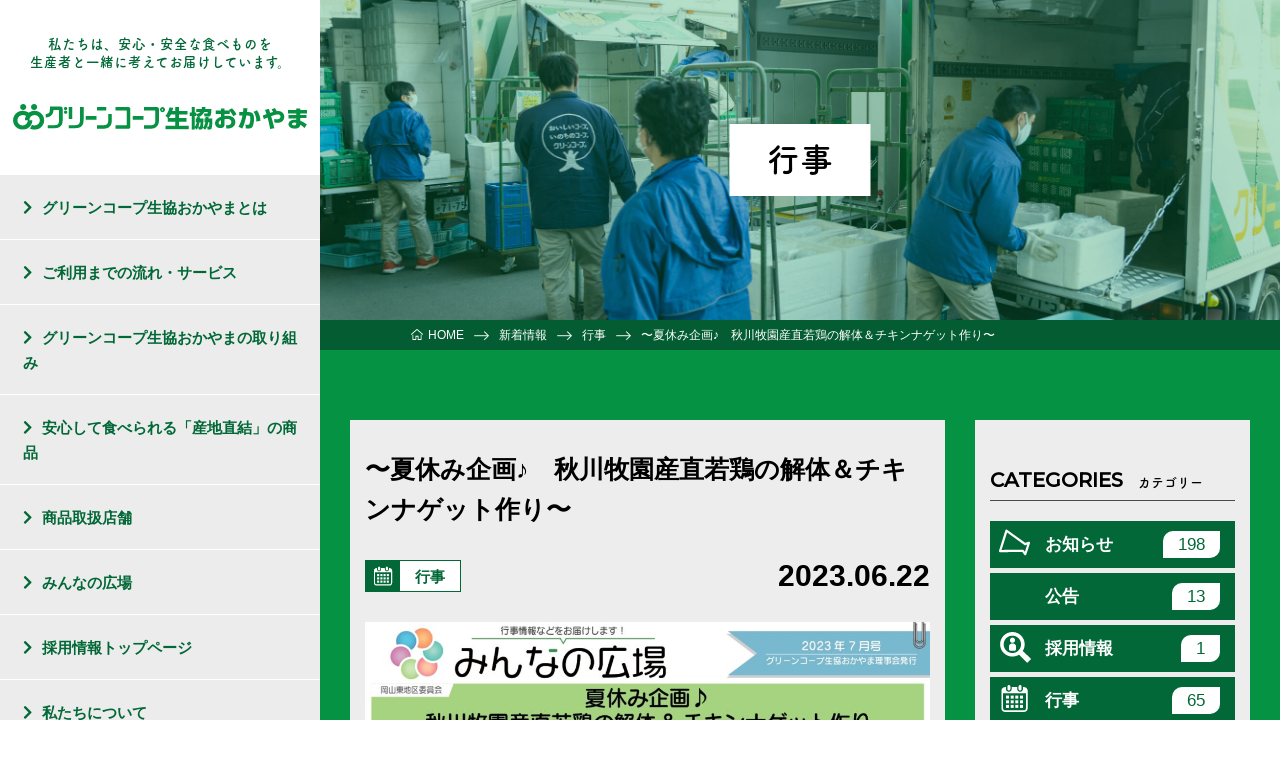

--- FILE ---
content_type: text/html; charset=UTF-8
request_url: https://greencoop-okayama.jp/information/information-3505/
body_size: 21815
content:
<!DOCTYPE html>
<html lang="ja"
	prefix="og: https://ogp.me/ns#" >

<head prefix="og: http://ogp.me/ns# fb: http://ogp.me/ns/fb# article: http://ogp.me/ns/article#">
    <!-- Google Tag Manager -->
    <script>
    (function(w, d, s, l, i) {
        w[l] = w[l] || [];
        w[l].push({
            'gtm.start': new Date().getTime(),
            event: 'gtm.js'
        });
        var f = d.getElementsByTagName(s)[0],
            j = d.createElement(s),
            dl = l != 'dataLayer' ? '&l=' + l : '';
        j.async = true;
        j.src =
            'https://www.googletagmanager.com/gtm.js?id=' + i + dl;
        f.parentNode.insertBefore(j, f);
    })(window, document, 'script', 'dataLayer', 'GTM-568BK7T');
    </script>
    <!-- End Google Tag Manager -->
    <!-- Global site tag (gtag.js) - Google Analytics -->
    <script async src="https://www.googletagmanager.com/gtag/js?id=UA-221862398-1"></script>
    <script>
    window.dataLayer = window.dataLayer || [];

    function gtag() {
        dataLayer.push(arguments);
    }
    gtag('js', new Date());

    gtag('config', 'UA-221862398-1');
    </script>
    <!-- end Global site tag (gtag.js) - Google Analytics -->
    <meta charset="UTF-8">
    <meta name="viewport" content="width=device-width, initial-scale=1.0, maximum-scale=1.0, user-scalable=0" />
    <link rel="pingback" href="https://greencoop-okayama.jp/xmlrpc.php" />
    <!--[if lt IE 9]>
	<script src="https://greencoop-okayama.jp/wp-content/themes/habakiri/js/html5shiv.min.js"></script>
	<![endif]-->
    <title>〜夏休み企画♪ 秋川牧園産直若鶏の解体＆チキンナゲット作り〜 - グリーンコープ生協おかやま</title>

		<!-- All in One SEO 4.1.0.1 -->
		<meta name="google-site-verification" content="xzaIjs15MlbeoXLrRJMiZoh_jO_vwgs7d_ihFaccDKw" />
		<link rel="canonical" href="https://greencoop-okayama.jp/information/information-3505/" />
		<meta property="og:site_name" content="グリーンコープ生協おかやま - 私たちは、安心・安全な食べものを生産者と一緒に考えてお届けしています。" />
		<meta property="og:type" content="article" />
		<meta property="og:title" content="〜夏休み企画♪ 秋川牧園産直若鶏の解体＆チキンナゲット作り〜 - グリーンコープ生協おかやま" />
		<meta property="og:url" content="https://greencoop-okayama.jp/information/information-3505/" />
		<meta property="article:published_time" content="2023-06-22T07:31:07Z" />
		<meta property="article:modified_time" content="2023-06-22T07:39:40Z" />
		<meta property="article:publisher" content="https://www.facebook.com/greencoop.okayama/" />
		<meta name="twitter:card" content="summary" />
		<meta name="twitter:site" content="@gcokayama" />
		<meta name="twitter:domain" content="greencoop-okayama.jp" />
		<meta name="twitter:title" content="〜夏休み企画♪ 秋川牧園産直若鶏の解体＆チキンナゲット作り〜 - グリーンコープ生協おかやま" />
		<script type="application/ld+json" class="aioseo-schema">
			{"@context":"https:\/\/schema.org","@graph":[{"@type":"WebSite","@id":"https:\/\/greencoop-okayama.jp\/#website","url":"https:\/\/greencoop-okayama.jp\/","name":"\u30b0\u30ea\u30fc\u30f3\u30b3\u30fc\u30d7\u751f\u5354\u304a\u304b\u3084\u307e","description":"\u79c1\u305f\u3061\u306f\u3001\u5b89\u5fc3\u30fb\u5b89\u5168\u306a\u98df\u3079\u3082\u306e\u3092\u751f\u7523\u8005\u3068\u4e00\u7dd2\u306b\u8003\u3048\u3066\u304a\u5c4a\u3051\u3057\u3066\u3044\u307e\u3059\u3002","publisher":{"@id":"https:\/\/greencoop-okayama.jp\/#organization"}},{"@type":"Organization","@id":"https:\/\/greencoop-okayama.jp\/#organization","name":"\u30b0\u30ea\u30fc\u30f3\u30b3\u30fc\u30d7\u751f\u5354\u304a\u304b\u3084\u307e","url":"https:\/\/greencoop-okayama.jp\/","sameAs":["https:\/\/www.facebook.com\/greencoop.okayama\/","https:\/\/twitter.com\/gcokayama","https:\/\/www.instagram.com\/gcokayama\/?hl=ja","https:\/\/www.youtube.com\/channel\/UCD3_zoJA3Y4UWycO3jRqmYw"]},{"@type":"BreadcrumbList","@id":"https:\/\/greencoop-okayama.jp\/information\/information-3505\/#breadcrumblist","itemListElement":[{"@type":"ListItem","@id":"https:\/\/greencoop-okayama.jp\/#listItem","position":"1","item":{"@id":"https:\/\/greencoop-okayama.jp\/#item","name":"\u30db\u30fc\u30e0","description":"\u751f\u7523\u8005\u3068\u4e00\u7dd2\u306b\u4f5c\u3063\u305f\u5b89\u5fc3\u30fb\u5b89\u5168\u306a\u5546\u54c1\u3092\u307f\u306a\u3055\u307e\u306e\u98df\u5353\u306b\u304a\u5c4a\u3051\u3002\u79c1\u305f\u3061\u306f\u7d44\u5408\u54e1\u304c\u4e3b\u5f79\u3068\u306a\u308a\u3055\u307e\u3056\u307e\u306a\u8ab2\u984c\u3092\u5f15\u304d\u5bc4\u305b\u77e5\u6075\u3092\u51fa\u3057\u5408\u3044\u89e3\u6c7a\u3057\u3001\u3088\u308a\u826f\u3044\u66ae\u3089\u3057\u3092\u5b9f\u73fe\u3059\u308b\u305f\u3081\u306e\u904b\u52d5\u306b\u53d6\u308a\u7d44\u3093\u3067\u3044\u307e\u3059\u3002\u307f\u3093\u306a\u306e\u601d\u3044\u3084\u9858\u3044\u304c1\u3064\u305a\u3064\u30ab\u30bf\u30c1\u306b\u306a\u308a\u3001\u66ae\u3089\u3057\u306b\u751f\u304b\u3055\u308c\u3066\u3044\u308b\u305f\u3081\u3001\u5b89\u5fc3\u3057\u3066\u3054\u5229\u7528\u3044\u305f\u3060\u3051\u307e\u3059\u3002","url":"https:\/\/greencoop-okayama.jp\/"},"nextItem":"https:\/\/greencoop-okayama.jp\/information\/information-3505\/#listItem"},{"@type":"ListItem","@id":"https:\/\/greencoop-okayama.jp\/information\/information-3505\/#listItem","position":"2","item":{"@id":"https:\/\/greencoop-okayama.jp\/information\/information-3505\/#item","name":"\u301c\u590f\u4f11\u307f\u4f01\u753b\u266a\u3000\u79cb\u5ddd\u7267\u5712\u7523\u76f4\u82e5\u9d8f\u306e\u89e3\u4f53\uff06\u30c1\u30ad\u30f3\u30ca\u30b2\u30c3\u30c8\u4f5c\u308a\u301c","url":"https:\/\/greencoop-okayama.jp\/information\/information-3505\/"},"previousItem":"https:\/\/greencoop-okayama.jp\/#listItem"}]},{"@type":"Person","@id":"https:\/\/greencoop-okayama.jp\/author\/greencoop-staff\/#author","url":"https:\/\/greencoop-okayama.jp\/author\/greencoop-staff\/","name":"greencoop-staff","image":{"@type":"ImageObject","@id":"https:\/\/greencoop-okayama.jp\/information\/information-3505\/#authorImage","url":"https:\/\/secure.gravatar.com\/avatar\/0250f660e3ce3e499fededb34a9b2e684915693b637d18d3e1d3f8a4f922b954?s=96&d=mm&r=g","width":"96","height":"96","caption":"greencoop-staff"},"sameAs":["https:\/\/www.facebook.com\/greencoop.okayama\/","https:\/\/twitter.com\/gcokayama","https:\/\/www.instagram.com\/gcokayama\/?hl=ja","https:\/\/www.youtube.com\/channel\/UCD3_zoJA3Y4UWycO3jRqmYw"]},{"@type":"WebPage","@id":"https:\/\/greencoop-okayama.jp\/information\/information-3505\/#webpage","url":"https:\/\/greencoop-okayama.jp\/information\/information-3505\/","name":"\u301c\u590f\u4f11\u307f\u4f01\u753b\u266a \u79cb\u5ddd\u7267\u5712\u7523\u76f4\u82e5\u9d8f\u306e\u89e3\u4f53\uff06\u30c1\u30ad\u30f3\u30ca\u30b2\u30c3\u30c8\u4f5c\u308a\u301c - \u30b0\u30ea\u30fc\u30f3\u30b3\u30fc\u30d7\u751f\u5354\u304a\u304b\u3084\u307e","inLanguage":"ja","isPartOf":{"@id":"https:\/\/greencoop-okayama.jp\/#website"},"breadcrumb":{"@id":"https:\/\/greencoop-okayama.jp\/information\/information-3505\/#breadcrumblist"},"author":"https:\/\/greencoop-okayama.jp\/information\/information-3505\/#author","creator":"https:\/\/greencoop-okayama.jp\/information\/information-3505\/#author","image":{"@type":"ImageObject","@id":"https:\/\/greencoop-okayama.jp\/#mainImage","url":"https:\/\/greencoop-okayama.jp\/wp-content\/uploads\/\u307f\u3093\u306a\u306e\u5e83\u58347\u6708\u53f7\uff08\u8868\u9762JPG\uff09-e1687417699128.jpg","width":"1240","height":"912"},"primaryImageOfPage":{"@id":"https:\/\/greencoop-okayama.jp\/information\/information-3505\/#mainImage"},"datePublished":"2023-06-22T07:31:07+09:00","dateModified":"2023-06-22T07:39:40+09:00"}]}
		</script>
		<!-- All in One SEO -->

<link rel='dns-prefetch' href='//ajaxzip3.github.io' />
<link rel='dns-prefetch' href='//maxcdn.bootstrapcdn.com' />
<link rel="alternate" title="oEmbed (JSON)" type="application/json+oembed" href="https://greencoop-okayama.jp/wp-json/oembed/1.0/embed?url=https%3A%2F%2Fgreencoop-okayama.jp%2Finformation%2Finformation-3505%2F" />
<link rel="alternate" title="oEmbed (XML)" type="text/xml+oembed" href="https://greencoop-okayama.jp/wp-json/oembed/1.0/embed?url=https%3A%2F%2Fgreencoop-okayama.jp%2Finformation%2Finformation-3505%2F&#038;format=xml" />
		<!-- This site uses the Google Analytics by MonsterInsights plugin v9.11.1 - Using Analytics tracking - https://www.monsterinsights.com/ -->
							<script src="//www.googletagmanager.com/gtag/js?id=G-BVHE2VBZLE"  data-cfasync="false" data-wpfc-render="false" type="text/javascript" async></script>
			<script data-cfasync="false" data-wpfc-render="false" type="text/javascript">
				var mi_version = '9.11.1';
				var mi_track_user = true;
				var mi_no_track_reason = '';
								var MonsterInsightsDefaultLocations = {"page_location":"https:\/\/greencoop-okayama.jp\/information\/information-3505\/"};
								if ( typeof MonsterInsightsPrivacyGuardFilter === 'function' ) {
					var MonsterInsightsLocations = (typeof MonsterInsightsExcludeQuery === 'object') ? MonsterInsightsPrivacyGuardFilter( MonsterInsightsExcludeQuery ) : MonsterInsightsPrivacyGuardFilter( MonsterInsightsDefaultLocations );
				} else {
					var MonsterInsightsLocations = (typeof MonsterInsightsExcludeQuery === 'object') ? MonsterInsightsExcludeQuery : MonsterInsightsDefaultLocations;
				}

								var disableStrs = [
										'ga-disable-G-BVHE2VBZLE',
									];

				/* Function to detect opted out users */
				function __gtagTrackerIsOptedOut() {
					for (var index = 0; index < disableStrs.length; index++) {
						if (document.cookie.indexOf(disableStrs[index] + '=true') > -1) {
							return true;
						}
					}

					return false;
				}

				/* Disable tracking if the opt-out cookie exists. */
				if (__gtagTrackerIsOptedOut()) {
					for (var index = 0; index < disableStrs.length; index++) {
						window[disableStrs[index]] = true;
					}
				}

				/* Opt-out function */
				function __gtagTrackerOptout() {
					for (var index = 0; index < disableStrs.length; index++) {
						document.cookie = disableStrs[index] + '=true; expires=Thu, 31 Dec 2099 23:59:59 UTC; path=/';
						window[disableStrs[index]] = true;
					}
				}

				if ('undefined' === typeof gaOptout) {
					function gaOptout() {
						__gtagTrackerOptout();
					}
				}
								window.dataLayer = window.dataLayer || [];

				window.MonsterInsightsDualTracker = {
					helpers: {},
					trackers: {},
				};
				if (mi_track_user) {
					function __gtagDataLayer() {
						dataLayer.push(arguments);
					}

					function __gtagTracker(type, name, parameters) {
						if (!parameters) {
							parameters = {};
						}

						if (parameters.send_to) {
							__gtagDataLayer.apply(null, arguments);
							return;
						}

						if (type === 'event') {
														parameters.send_to = monsterinsights_frontend.v4_id;
							var hookName = name;
							if (typeof parameters['event_category'] !== 'undefined') {
								hookName = parameters['event_category'] + ':' + name;
							}

							if (typeof MonsterInsightsDualTracker.trackers[hookName] !== 'undefined') {
								MonsterInsightsDualTracker.trackers[hookName](parameters);
							} else {
								__gtagDataLayer('event', name, parameters);
							}
							
						} else {
							__gtagDataLayer.apply(null, arguments);
						}
					}

					__gtagTracker('js', new Date());
					__gtagTracker('set', {
						'developer_id.dZGIzZG': true,
											});
					if ( MonsterInsightsLocations.page_location ) {
						__gtagTracker('set', MonsterInsightsLocations);
					}
										__gtagTracker('config', 'G-BVHE2VBZLE', {"forceSSL":"true","link_attribution":"true"} );
										window.gtag = __gtagTracker;										(function () {
						/* https://developers.google.com/analytics/devguides/collection/analyticsjs/ */
						/* ga and __gaTracker compatibility shim. */
						var noopfn = function () {
							return null;
						};
						var newtracker = function () {
							return new Tracker();
						};
						var Tracker = function () {
							return null;
						};
						var p = Tracker.prototype;
						p.get = noopfn;
						p.set = noopfn;
						p.send = function () {
							var args = Array.prototype.slice.call(arguments);
							args.unshift('send');
							__gaTracker.apply(null, args);
						};
						var __gaTracker = function () {
							var len = arguments.length;
							if (len === 0) {
								return;
							}
							var f = arguments[len - 1];
							if (typeof f !== 'object' || f === null || typeof f.hitCallback !== 'function') {
								if ('send' === arguments[0]) {
									var hitConverted, hitObject = false, action;
									if ('event' === arguments[1]) {
										if ('undefined' !== typeof arguments[3]) {
											hitObject = {
												'eventAction': arguments[3],
												'eventCategory': arguments[2],
												'eventLabel': arguments[4],
												'value': arguments[5] ? arguments[5] : 1,
											}
										}
									}
									if ('pageview' === arguments[1]) {
										if ('undefined' !== typeof arguments[2]) {
											hitObject = {
												'eventAction': 'page_view',
												'page_path': arguments[2],
											}
										}
									}
									if (typeof arguments[2] === 'object') {
										hitObject = arguments[2];
									}
									if (typeof arguments[5] === 'object') {
										Object.assign(hitObject, arguments[5]);
									}
									if ('undefined' !== typeof arguments[1].hitType) {
										hitObject = arguments[1];
										if ('pageview' === hitObject.hitType) {
											hitObject.eventAction = 'page_view';
										}
									}
									if (hitObject) {
										action = 'timing' === arguments[1].hitType ? 'timing_complete' : hitObject.eventAction;
										hitConverted = mapArgs(hitObject);
										__gtagTracker('event', action, hitConverted);
									}
								}
								return;
							}

							function mapArgs(args) {
								var arg, hit = {};
								var gaMap = {
									'eventCategory': 'event_category',
									'eventAction': 'event_action',
									'eventLabel': 'event_label',
									'eventValue': 'event_value',
									'nonInteraction': 'non_interaction',
									'timingCategory': 'event_category',
									'timingVar': 'name',
									'timingValue': 'value',
									'timingLabel': 'event_label',
									'page': 'page_path',
									'location': 'page_location',
									'title': 'page_title',
									'referrer' : 'page_referrer',
								};
								for (arg in args) {
																		if (!(!args.hasOwnProperty(arg) || !gaMap.hasOwnProperty(arg))) {
										hit[gaMap[arg]] = args[arg];
									} else {
										hit[arg] = args[arg];
									}
								}
								return hit;
							}

							try {
								f.hitCallback();
							} catch (ex) {
							}
						};
						__gaTracker.create = newtracker;
						__gaTracker.getByName = newtracker;
						__gaTracker.getAll = function () {
							return [];
						};
						__gaTracker.remove = noopfn;
						__gaTracker.loaded = true;
						window['__gaTracker'] = __gaTracker;
					})();
									} else {
										console.log("");
					(function () {
						function __gtagTracker() {
							return null;
						}

						window['__gtagTracker'] = __gtagTracker;
						window['gtag'] = __gtagTracker;
					})();
									}
			</script>
							<!-- / Google Analytics by MonsterInsights -->
		<style id='wp-img-auto-sizes-contain-inline-css' type='text/css'>
img:is([sizes=auto i],[sizes^="auto," i]){contain-intrinsic-size:3000px 1500px}
/*# sourceURL=wp-img-auto-sizes-contain-inline-css */
</style>
<link rel='stylesheet' id='sbi_styles-css' href='https://greencoop-okayama.jp/wp-content/plugins/instagram-feed/css/sbi-styles.min.css' type='text/css' media='all' />
<style id='wp-block-library-inline-css' type='text/css'>
:root{--wp-block-synced-color:#7a00df;--wp-block-synced-color--rgb:122,0,223;--wp-bound-block-color:var(--wp-block-synced-color);--wp-editor-canvas-background:#ddd;--wp-admin-theme-color:#007cba;--wp-admin-theme-color--rgb:0,124,186;--wp-admin-theme-color-darker-10:#006ba1;--wp-admin-theme-color-darker-10--rgb:0,107,160.5;--wp-admin-theme-color-darker-20:#005a87;--wp-admin-theme-color-darker-20--rgb:0,90,135;--wp-admin-border-width-focus:2px}@media (min-resolution:192dpi){:root{--wp-admin-border-width-focus:1.5px}}.wp-element-button{cursor:pointer}:root .has-very-light-gray-background-color{background-color:#eee}:root .has-very-dark-gray-background-color{background-color:#313131}:root .has-very-light-gray-color{color:#eee}:root .has-very-dark-gray-color{color:#313131}:root .has-vivid-green-cyan-to-vivid-cyan-blue-gradient-background{background:linear-gradient(135deg,#00d084,#0693e3)}:root .has-purple-crush-gradient-background{background:linear-gradient(135deg,#34e2e4,#4721fb 50%,#ab1dfe)}:root .has-hazy-dawn-gradient-background{background:linear-gradient(135deg,#faaca8,#dad0ec)}:root .has-subdued-olive-gradient-background{background:linear-gradient(135deg,#fafae1,#67a671)}:root .has-atomic-cream-gradient-background{background:linear-gradient(135deg,#fdd79a,#004a59)}:root .has-nightshade-gradient-background{background:linear-gradient(135deg,#330968,#31cdcf)}:root .has-midnight-gradient-background{background:linear-gradient(135deg,#020381,#2874fc)}:root{--wp--preset--font-size--normal:16px;--wp--preset--font-size--huge:42px}.has-regular-font-size{font-size:1em}.has-larger-font-size{font-size:2.625em}.has-normal-font-size{font-size:var(--wp--preset--font-size--normal)}.has-huge-font-size{font-size:var(--wp--preset--font-size--huge)}.has-text-align-center{text-align:center}.has-text-align-left{text-align:left}.has-text-align-right{text-align:right}.has-fit-text{white-space:nowrap!important}#end-resizable-editor-section{display:none}.aligncenter{clear:both}.items-justified-left{justify-content:flex-start}.items-justified-center{justify-content:center}.items-justified-right{justify-content:flex-end}.items-justified-space-between{justify-content:space-between}.screen-reader-text{border:0;clip-path:inset(50%);height:1px;margin:-1px;overflow:hidden;padding:0;position:absolute;width:1px;word-wrap:normal!important}.screen-reader-text:focus{background-color:#ddd;clip-path:none;color:#444;display:block;font-size:1em;height:auto;left:5px;line-height:normal;padding:15px 23px 14px;text-decoration:none;top:5px;width:auto;z-index:100000}html :where(.has-border-color){border-style:solid}html :where([style*=border-top-color]){border-top-style:solid}html :where([style*=border-right-color]){border-right-style:solid}html :where([style*=border-bottom-color]){border-bottom-style:solid}html :where([style*=border-left-color]){border-left-style:solid}html :where([style*=border-width]){border-style:solid}html :where([style*=border-top-width]){border-top-style:solid}html :where([style*=border-right-width]){border-right-style:solid}html :where([style*=border-bottom-width]){border-bottom-style:solid}html :where([style*=border-left-width]){border-left-style:solid}html :where(img[class*=wp-image-]){height:auto;max-width:100%}:where(figure){margin:0 0 1em}html :where(.is-position-sticky){--wp-admin--admin-bar--position-offset:var(--wp-admin--admin-bar--height,0px)}@media screen and (max-width:600px){html :where(.is-position-sticky){--wp-admin--admin-bar--position-offset:0px}}

/*# sourceURL=wp-block-library-inline-css */
</style><style id='global-styles-inline-css' type='text/css'>
:root{--wp--preset--aspect-ratio--square: 1;--wp--preset--aspect-ratio--4-3: 4/3;--wp--preset--aspect-ratio--3-4: 3/4;--wp--preset--aspect-ratio--3-2: 3/2;--wp--preset--aspect-ratio--2-3: 2/3;--wp--preset--aspect-ratio--16-9: 16/9;--wp--preset--aspect-ratio--9-16: 9/16;--wp--preset--color--black: #000000;--wp--preset--color--cyan-bluish-gray: #abb8c3;--wp--preset--color--white: #ffffff;--wp--preset--color--pale-pink: #f78da7;--wp--preset--color--vivid-red: #cf2e2e;--wp--preset--color--luminous-vivid-orange: #ff6900;--wp--preset--color--luminous-vivid-amber: #fcb900;--wp--preset--color--light-green-cyan: #7bdcb5;--wp--preset--color--vivid-green-cyan: #00d084;--wp--preset--color--pale-cyan-blue: #8ed1fc;--wp--preset--color--vivid-cyan-blue: #0693e3;--wp--preset--color--vivid-purple: #9b51e0;--wp--preset--gradient--vivid-cyan-blue-to-vivid-purple: linear-gradient(135deg,rgb(6,147,227) 0%,rgb(155,81,224) 100%);--wp--preset--gradient--light-green-cyan-to-vivid-green-cyan: linear-gradient(135deg,rgb(122,220,180) 0%,rgb(0,208,130) 100%);--wp--preset--gradient--luminous-vivid-amber-to-luminous-vivid-orange: linear-gradient(135deg,rgb(252,185,0) 0%,rgb(255,105,0) 100%);--wp--preset--gradient--luminous-vivid-orange-to-vivid-red: linear-gradient(135deg,rgb(255,105,0) 0%,rgb(207,46,46) 100%);--wp--preset--gradient--very-light-gray-to-cyan-bluish-gray: linear-gradient(135deg,rgb(238,238,238) 0%,rgb(169,184,195) 100%);--wp--preset--gradient--cool-to-warm-spectrum: linear-gradient(135deg,rgb(74,234,220) 0%,rgb(151,120,209) 20%,rgb(207,42,186) 40%,rgb(238,44,130) 60%,rgb(251,105,98) 80%,rgb(254,248,76) 100%);--wp--preset--gradient--blush-light-purple: linear-gradient(135deg,rgb(255,206,236) 0%,rgb(152,150,240) 100%);--wp--preset--gradient--blush-bordeaux: linear-gradient(135deg,rgb(254,205,165) 0%,rgb(254,45,45) 50%,rgb(107,0,62) 100%);--wp--preset--gradient--luminous-dusk: linear-gradient(135deg,rgb(255,203,112) 0%,rgb(199,81,192) 50%,rgb(65,88,208) 100%);--wp--preset--gradient--pale-ocean: linear-gradient(135deg,rgb(255,245,203) 0%,rgb(182,227,212) 50%,rgb(51,167,181) 100%);--wp--preset--gradient--electric-grass: linear-gradient(135deg,rgb(202,248,128) 0%,rgb(113,206,126) 100%);--wp--preset--gradient--midnight: linear-gradient(135deg,rgb(2,3,129) 0%,rgb(40,116,252) 100%);--wp--preset--font-size--small: 13px;--wp--preset--font-size--medium: 20px;--wp--preset--font-size--large: 36px;--wp--preset--font-size--x-large: 42px;--wp--preset--spacing--20: 0.44rem;--wp--preset--spacing--30: 0.67rem;--wp--preset--spacing--40: 1rem;--wp--preset--spacing--50: 1.5rem;--wp--preset--spacing--60: 2.25rem;--wp--preset--spacing--70: 3.38rem;--wp--preset--spacing--80: 5.06rem;--wp--preset--shadow--natural: 6px 6px 9px rgba(0, 0, 0, 0.2);--wp--preset--shadow--deep: 12px 12px 50px rgba(0, 0, 0, 0.4);--wp--preset--shadow--sharp: 6px 6px 0px rgba(0, 0, 0, 0.2);--wp--preset--shadow--outlined: 6px 6px 0px -3px rgb(255, 255, 255), 6px 6px rgb(0, 0, 0);--wp--preset--shadow--crisp: 6px 6px 0px rgb(0, 0, 0);}:where(.is-layout-flex){gap: 0.5em;}:where(.is-layout-grid){gap: 0.5em;}body .is-layout-flex{display: flex;}.is-layout-flex{flex-wrap: wrap;align-items: center;}.is-layout-flex > :is(*, div){margin: 0;}body .is-layout-grid{display: grid;}.is-layout-grid > :is(*, div){margin: 0;}:where(.wp-block-columns.is-layout-flex){gap: 2em;}:where(.wp-block-columns.is-layout-grid){gap: 2em;}:where(.wp-block-post-template.is-layout-flex){gap: 1.25em;}:where(.wp-block-post-template.is-layout-grid){gap: 1.25em;}.has-black-color{color: var(--wp--preset--color--black) !important;}.has-cyan-bluish-gray-color{color: var(--wp--preset--color--cyan-bluish-gray) !important;}.has-white-color{color: var(--wp--preset--color--white) !important;}.has-pale-pink-color{color: var(--wp--preset--color--pale-pink) !important;}.has-vivid-red-color{color: var(--wp--preset--color--vivid-red) !important;}.has-luminous-vivid-orange-color{color: var(--wp--preset--color--luminous-vivid-orange) !important;}.has-luminous-vivid-amber-color{color: var(--wp--preset--color--luminous-vivid-amber) !important;}.has-light-green-cyan-color{color: var(--wp--preset--color--light-green-cyan) !important;}.has-vivid-green-cyan-color{color: var(--wp--preset--color--vivid-green-cyan) !important;}.has-pale-cyan-blue-color{color: var(--wp--preset--color--pale-cyan-blue) !important;}.has-vivid-cyan-blue-color{color: var(--wp--preset--color--vivid-cyan-blue) !important;}.has-vivid-purple-color{color: var(--wp--preset--color--vivid-purple) !important;}.has-black-background-color{background-color: var(--wp--preset--color--black) !important;}.has-cyan-bluish-gray-background-color{background-color: var(--wp--preset--color--cyan-bluish-gray) !important;}.has-white-background-color{background-color: var(--wp--preset--color--white) !important;}.has-pale-pink-background-color{background-color: var(--wp--preset--color--pale-pink) !important;}.has-vivid-red-background-color{background-color: var(--wp--preset--color--vivid-red) !important;}.has-luminous-vivid-orange-background-color{background-color: var(--wp--preset--color--luminous-vivid-orange) !important;}.has-luminous-vivid-amber-background-color{background-color: var(--wp--preset--color--luminous-vivid-amber) !important;}.has-light-green-cyan-background-color{background-color: var(--wp--preset--color--light-green-cyan) !important;}.has-vivid-green-cyan-background-color{background-color: var(--wp--preset--color--vivid-green-cyan) !important;}.has-pale-cyan-blue-background-color{background-color: var(--wp--preset--color--pale-cyan-blue) !important;}.has-vivid-cyan-blue-background-color{background-color: var(--wp--preset--color--vivid-cyan-blue) !important;}.has-vivid-purple-background-color{background-color: var(--wp--preset--color--vivid-purple) !important;}.has-black-border-color{border-color: var(--wp--preset--color--black) !important;}.has-cyan-bluish-gray-border-color{border-color: var(--wp--preset--color--cyan-bluish-gray) !important;}.has-white-border-color{border-color: var(--wp--preset--color--white) !important;}.has-pale-pink-border-color{border-color: var(--wp--preset--color--pale-pink) !important;}.has-vivid-red-border-color{border-color: var(--wp--preset--color--vivid-red) !important;}.has-luminous-vivid-orange-border-color{border-color: var(--wp--preset--color--luminous-vivid-orange) !important;}.has-luminous-vivid-amber-border-color{border-color: var(--wp--preset--color--luminous-vivid-amber) !important;}.has-light-green-cyan-border-color{border-color: var(--wp--preset--color--light-green-cyan) !important;}.has-vivid-green-cyan-border-color{border-color: var(--wp--preset--color--vivid-green-cyan) !important;}.has-pale-cyan-blue-border-color{border-color: var(--wp--preset--color--pale-cyan-blue) !important;}.has-vivid-cyan-blue-border-color{border-color: var(--wp--preset--color--vivid-cyan-blue) !important;}.has-vivid-purple-border-color{border-color: var(--wp--preset--color--vivid-purple) !important;}.has-vivid-cyan-blue-to-vivid-purple-gradient-background{background: var(--wp--preset--gradient--vivid-cyan-blue-to-vivid-purple) !important;}.has-light-green-cyan-to-vivid-green-cyan-gradient-background{background: var(--wp--preset--gradient--light-green-cyan-to-vivid-green-cyan) !important;}.has-luminous-vivid-amber-to-luminous-vivid-orange-gradient-background{background: var(--wp--preset--gradient--luminous-vivid-amber-to-luminous-vivid-orange) !important;}.has-luminous-vivid-orange-to-vivid-red-gradient-background{background: var(--wp--preset--gradient--luminous-vivid-orange-to-vivid-red) !important;}.has-very-light-gray-to-cyan-bluish-gray-gradient-background{background: var(--wp--preset--gradient--very-light-gray-to-cyan-bluish-gray) !important;}.has-cool-to-warm-spectrum-gradient-background{background: var(--wp--preset--gradient--cool-to-warm-spectrum) !important;}.has-blush-light-purple-gradient-background{background: var(--wp--preset--gradient--blush-light-purple) !important;}.has-blush-bordeaux-gradient-background{background: var(--wp--preset--gradient--blush-bordeaux) !important;}.has-luminous-dusk-gradient-background{background: var(--wp--preset--gradient--luminous-dusk) !important;}.has-pale-ocean-gradient-background{background: var(--wp--preset--gradient--pale-ocean) !important;}.has-electric-grass-gradient-background{background: var(--wp--preset--gradient--electric-grass) !important;}.has-midnight-gradient-background{background: var(--wp--preset--gradient--midnight) !important;}.has-small-font-size{font-size: var(--wp--preset--font-size--small) !important;}.has-medium-font-size{font-size: var(--wp--preset--font-size--medium) !important;}.has-large-font-size{font-size: var(--wp--preset--font-size--large) !important;}.has-x-large-font-size{font-size: var(--wp--preset--font-size--x-large) !important;}
/*# sourceURL=global-styles-inline-css */
</style>

<style id='classic-theme-styles-inline-css' type='text/css'>
/*! This file is auto-generated */
.wp-block-button__link{color:#fff;background-color:#32373c;border-radius:9999px;box-shadow:none;text-decoration:none;padding:calc(.667em + 2px) calc(1.333em + 2px);font-size:1.125em}.wp-block-file__button{background:#32373c;color:#fff;text-decoration:none}
/*# sourceURL=/wp-includes/css/classic-themes.min.css */
</style>
<link rel='stylesheet' id='contact-form-7-css' href='https://greencoop-okayama.jp/wp-content/plugins/contact-form-7/includes/css/styles.css' type='text/css' media='all' />
<link rel='stylesheet' id='cf7msm_styles-css' href='https://greencoop-okayama.jp/wp-content/plugins/contact-form-7-multi-step-module/resources/cf7msm.css' type='text/css' media='all' />
<link rel='stylesheet' id='widgetopts-styles-css' href='https://greencoop-okayama.jp/wp-content/plugins/widget-options/assets/css/widget-options.css' type='text/css' media='all' />
<link rel='stylesheet' id='wp-pagenavi-css' href='https://greencoop-okayama.jp/wp-content/plugins/wp-pagenavi/pagenavi-css.css' type='text/css' media='all' />
<link rel='stylesheet' id='search-filter-plugin-styles-css' href='https://greencoop-okayama.jp/wp-content/plugins/search-filter-pro/public/assets/css/search-filter.min.css' type='text/css' media='all' />
<link rel='stylesheet' id='habakiri-assets-css' href='https://greencoop-okayama.jp/wp-content/themes/habakiri/css/assets.min.css' type='text/css' media='all' />
<link rel='stylesheet' id='habakiri-css' href='https://greencoop-okayama.jp/wp-content/themes/habakiri/style.min.css' type='text/css' media='all' />
<link rel='stylesheet' id='greencoop-theme-css' href='https://greencoop-okayama.jp/wp-content/themes/greencoop-theme/style.css' type='text/css' media='all' />
<script type="text/javascript" src="https://greencoop-okayama.jp/wp-content/plugins/google-analytics-for-wordpress/assets/js/frontend-gtag.min.js" id="monsterinsights-frontend-script-js" async="async" data-wp-strategy="async"></script>
<script data-cfasync="false" data-wpfc-render="false" type="text/javascript" id='monsterinsights-frontend-script-js-extra'>/* <![CDATA[ */
var monsterinsights_frontend = {"js_events_tracking":"true","download_extensions":"doc,pdf,ppt,zip,xls,docx,pptx,xlsx","inbound_paths":"[{\"path\":\"\\\/go\\\/\",\"label\":\"affiliate\"},{\"path\":\"\\\/recommend\\\/\",\"label\":\"affiliate\"}]","home_url":"https:\/\/greencoop-okayama.jp","hash_tracking":"false","v4_id":"G-BVHE2VBZLE"};/* ]]> */
</script>
<script type="text/javascript" src="https://greencoop-okayama.jp/wp-includes/js/jquery/jquery.min.js" id="jquery-core-js"></script>
<script type="text/javascript" src="https://greencoop-okayama.jp/wp-includes/js/jquery/jquery-migrate.min.js" id="jquery-migrate-js"></script>
<script type="text/javascript" id="search-filter-plugin-build-js-extra">
/* <![CDATA[ */
var SF_LDATA = {"ajax_url":"https://greencoop-okayama.jp/wp-admin/admin-ajax.php","home_url":"https://greencoop-okayama.jp/","extensions":[]};
//# sourceURL=search-filter-plugin-build-js-extra
/* ]]> */
</script>
<script type="text/javascript" src="https://greencoop-okayama.jp/wp-content/plugins/search-filter-pro/public/assets/js/search-filter-build.min.js" id="search-filter-plugin-build-js"></script>
<script type="text/javascript" src="https://greencoop-okayama.jp/wp-content/plugins/search-filter-pro/public/assets/js/chosen.jquery.min.js" id="search-filter-plugin-chosen-js"></script>
<script type="application/json" id="wpp-json">
/* <![CDATA[ */
{"sampling_active":0,"sampling_rate":100,"ajax_url":"https:\/\/greencoop-okayama.jp\/wp-json\/wordpress-popular-posts\/v1\/popular-posts","ID":3505,"token":"b14fe78558","lang":0,"debug":0}
//# sourceURL=wpp-json
/* ]]> */
</script>
<script type="text/javascript" src="https://greencoop-okayama.jp/wp-content/plugins/wordpress-popular-posts/assets/js/wpp.min.js" id="wpp-js-js"></script>
<script type="text/javascript" src="https://greencoop-okayama.jp/wp-content/themes/greencoop-theme/js/autozip.js" id="autozip-js"></script>
<link rel="https://api.w.org/" href="https://greencoop-okayama.jp/wp-json/" /><link rel="alternate" title="JSON" type="application/json" href="https://greencoop-okayama.jp/wp-json/wp/v2/information/3505" /><!-- Instagram Feed CSS -->
<style type="text/css">
#sb_instagram.sbi_col_3 #sbi_images .sbi_item {
    width: 50%;
}
.feed {
    max-width: 372px;
    margin: 0 auto;
    margin-top: 80px;
}
div#sbi_load {
    margin-top: 20px;
}
#sb_instagram #sbi_load .sbi_follow_btn {
    margin-left: 0;
}
#sb_instagram #sbi_load .sbi_load_btn, #sb_instagram .sbi_follow_btn a {
    padding: 10px 20px;
    line-height: 1;
}
@media screen and (max-width: 1500px) {  
    .feed {/* 左メニューのインスタグラムの幅調整 */
        max-width: 280px;
    }
}
@media (max-width: 1020px) and (min-width: 768px) { 
    .feed {
        width: auto;
		max-width: 100%;
		margin-right: 15px;
		margin-left: 15px;
    }
    .feed #sbi_images {
        display: flex;
        width: 100%;
    }
}

@media screen and (max-width: 767px) { 
    .feed {
        margin-top: 0;
    }
    .facebook-box {
        margin-top: 30px;
    }
    .youtube-box {
        margin-top: 30px;
    }
}
</style>
        <style>
            @-webkit-keyframes bgslide {
                from {
                    background-position-x: 0;
                }
                to {
                    background-position-x: -200%;
                }
            }

            @keyframes bgslide {
                    from {
                        background-position-x: 0;
                    }
                    to {
                        background-position-x: -200%;
                    }
            }

            .wpp-widget-placeholder {
                margin: 0 auto;
                width: 60px;
                height: 3px;
                background: #dd3737;
                background: -webkit-gradient(linear, left top, right top, from(#dd3737), color-stop(10%, #571313), to(#dd3737));
                background: linear-gradient(90deg, #dd3737 0%, #571313 10%, #dd3737 100%);
                background-size: 200% auto;
                border-radius: 3px;
                -webkit-animation: bgslide 1s infinite linear;
                animation: bgslide 1s infinite linear;
            }
        </style>
        		<style>
		/* Safari 6.1+ (10.0 is the latest version of Safari at this time) */
		@media (max-width: 991px) and (min-color-index: 0) and (-webkit-min-device-pixel-ratio: 0) { @media () {
			display: block !important;
			.header__col {
				width: 100%;
			}
		}}
		</style>
		<style type="text/css">.recentcomments a{display:inline !important;padding:0 !important;margin:0 !important;}</style><style>a{color:#337ab7}a:focus,a:active,a:hover{color:#ffffff}.site-branding a{color:#000}.responsive-nav a{color:#000;font-size:15px}.responsive-nav a small{color:#777;font-size:15px}.responsive-nav a:hover small,.responsive-nav a:active small,.responsive-nav .current-menu-item small,.responsive-nav .current-menu-ancestor small,.responsive-nav .current-menu-parent small,.responsive-nav .current_page_item small,.responsive-nav .current_page_parent small{color:#777}.responsive-nav .menu>.menu-item>a,.header--transparency.header--fixed--is_scrolled .responsive-nav .menu>.menu-item>a{background-color:transparent;padding:25px 0px}.responsive-nav .menu>.menu-item>a:hover,.responsive-nav .menu>.menu-item>a:active,.responsive-nav .menu>.current-menu-item>a,.responsive-nav .menu>.current-menu-ancestor>a,.responsive-nav .menu>.current-menu-parent>a,.responsive-nav .menu>.current_page_item>a,.responsive-nav .menu>.current_page_parent>a,.header--transparency.header--fixed--is_scrolled .responsive-nav .menu>.menu-item>a:hover,.header--transparency.header--fixed--is_scrolled .responsive-nav .menu>.menu-item>a:active,.header--transparency.header--fixed--is_scrolled .responsive-nav .menu>.current-menu-item>a,.header--transparency.header--fixed--is_scrolled .responsive-nav .menu>.current-menu-ancestor>a,.header--transparency.header--fixed--is_scrolled .responsive-nav .menu>.current-menu-parent>a,.header--transparency.header--fixed--is_scrolled .responsive-nav .menu>.current_page_item>a,.header--transparency.header--fixed--is_scrolled .responsive-nav .menu>.current_page_parent>a{background-color:transparent;color:#337ab7}.responsive-nav .sub-menu a{background-color:#000;color:#777}.responsive-nav .sub-menu a:hover,.responsive-nav .sub-menu a:active,.responsive-nav .sub-menu .current-menu-item a,.responsive-nav .sub-menu .current-menu-ancestor a,.responsive-nav .sub-menu .current-menu-parent a,.responsive-nav .sub-menu .current_page_item a,.responsive-nav .sub-menu .current_page_parent a{background-color:#191919;color:#337ab7}.off-canvas-nav{font-size:15px}.responsive-nav,.header--transparency.header--fixed--is_scrolled .responsive-nav{background-color:transparent}#responsive-btn{background-color:transparent;border-color:#eee;color:#000}#responsive-btn:hover{background-color:#f5f5f5;border-color:#eee;color:#000}.habakiri-slider__transparent-layer{background-color:rgba( 0,0,0, 0 )}.page-header{background-color:#222;color:#fff}.pagination>li>a{color:#337ab7}.pagination>li>span{background-color:#337ab7;border-color:#337ab7}.pagination>li>a:focus,.pagination>li>a:hover,.pagination>li>span:focus,.pagination>li>span:hover{color:#ffffff}.header{background-color:#fff}.header--transparency.header--fixed--is_scrolled{background-color:#fff !important}.footer{background-color:#111113}.footer-widget-area a{color:#777}.footer-widget-area,.footer-widget-area .widget_calendar #wp-calendar caption{color:#555}.footer-widget-area .widget_calendar #wp-calendar,.footer-widget-area .widget_calendar #wp-calendar *{border-color:#555}@media(min-width:992px){.responsive-nav{display:block}.off-canvas-nav,#responsive-btn{display:none !important}.header--2row{padding-bottom:0}.header--2row .header__col,.header--center .header__col{display:block}.header--2row .responsive-nav,.header--center .responsive-nav{margin-right:-1000px;margin-left:-1000px;padding-right:1000px;padding-left:1000px}.header--2row .site-branding,.header--center .site-branding{padding-bottom:0}.header--center .site-branding{text-align:center}}</style>    <!-- Google mymapのAPI  -->
    <script src="https://maps.googleapis.com/maps/api/js?key=AIzaSyBu4b8cUl78UK2qTyZrvAZx_G2aViBqhro"></script>
    <script src="https://greencoop-okayama.jp/wp-content/themes/greencoop-theme/js/googlemap.js"></script>
    <!-- SP・タブレットの時にjsを読み込む --->
    
    <!-- Adobe Typekit Webフォント（筑紫A丸ゴシック） 読み込み-->
    <script>
    (function(d) {
        var config = {
                kitId: 'fsb1amw',
                scriptTimeout: 3000,
                async: true
            },
            h = d.documentElement,
            t = setTimeout(function() {
                h.className = h.className.replace(/\bwf-loading\b/g, "") + " wf-inactive";
            }, config.scriptTimeout),
            tk = d.createElement("script"),
            f = false,
            s = d.getElementsByTagName("script")[0],
            a;
        h.className += " wf-loading";
        tk.src = 'https://use.typekit.net/' + config.kitId + '.js';
        tk.async = true;
        tk.onload = tk.onreadystatechange = function() {
            a = this.readyState;
            if (f || a && a != "complete" && a != "loaded") return;
            f = true;
            clearTimeout(t);
            try {
                Typekit.load(config)
            } catch (e) {}
        };
        s.parentNode.insertBefore(tk, s)
    })(document);
    </script>
    <!-- Adobe Typekit Webフォント（ペンレターフォント） 読み込み-->
    <script>
    (function(d) {
        var config = {
                kitId: 'fsb1amw',
                scriptTimeout: 3000,
                async: true
            },
            h = d.documentElement,
            t = setTimeout(function() {
                h.className = h.className.replace(/\bwf-loading\b/g, "") + " wf-inactive";
            }, config.scriptTimeout),
            tk = d.createElement("script"),
            f = false,
            s = d.getElementsByTagName("script")[0],
            a;
        h.className += " wf-loading";
        tk.src = 'https://use.typekit.net/' + config.kitId + '.js';
        tk.async = true;
        tk.onload = tk.onreadystatechange = function() {
            a = this.readyState;
            if (f || a && a != "complete" && a != "loaded") return;
            f = true;
            clearTimeout(t);
            try {
                Typekit.load(config)
            } catch (e) {}
        };
        s.parentNode.insertBefore(tk, s)
    })(document);
    </script>
    <link rel="preconnect" href="https://fonts.gstatic.com">
    <link href="https://fonts.googleapis.com/css2?family=Montserrat:wght@500&display=swap" rel="stylesheet">
    <link href="https://use.fontawesome.com/releases/
	v5.0.6/css/all.css" rel="stylesheet">
    <!-- slick  -->
    <link rel="stylesheet" type="text/css" href="https://greencoop-okayama.jp/wp-content/themes/greencoop-theme/slick/slick.css" media="screen" />
    <link rel="stylesheet" type="text/css" href="https://greencoop-okayama.jp/wp-content/themes/greencoop-theme/slick/slick-theme.css" media="screen" />
    <!-- /slick -->
    <link rel="stylesheet" href="https://greencoop-okayama.jp/wp-content/themes/greencoop-theme/luminous-basic.min.css"><!-- ポップアップ（luminous.css） -->
    <link rel="icon" href="https://greencoop-okayama.jp/wp-content/themes/greencoop-theme/img/favicon_32x32.svg" type="img/svg+xml"><!-- faviconの設定 -->

    <!-- Meta Pixel Code -->
<script>
!function(f,b,e,v,n,t,s)
{if(f.fbq)return;n=f.fbq=function(){n.callMethod?
n.callMethod.apply(n,arguments):n.queue.push(arguments)};
if(!f._fbq)f._fbq=n;n.push=n;n.loaded=!0;n.version='2.0';
n.queue=[];t=b.createElement(e);t.async=!0;
t.src=v;s=b.getElementsByTagName(e)[0];
s.parentNode.insertBefore(t,s)}(window, document,'script',
'https://connect.facebook.net/en_US/fbevents.js');
fbq('init', '270804585100005');
fbq('track', 'PageView');
</script>
<noscript><img height="1" width="1" style="display:none"
src="https://www.facebook.com/tr?id=270804585100005&ev=PageView&noscript=1"
/></noscript>
<!-- End Meta Pixel Code -->
<link rel='stylesheet' id='yarppRelatedCss-css' href='https://greencoop-okayama.jp/wp-content/plugins/yet-another-related-posts-plugin/style/related.css' type='text/css' media='all' />
</head>

<body class="wp-singular information-template-default single single-information postid-3505 wp-theme-habakiri wp-child-theme-greencoop-theme">
    <!-- Google Tag Manager (noscript) -->
    <noscript><iframe src="https://www.googletagmanager.com/ns.html?id=GTM-568BK7T" height="0" width="0" style="display:none;visibility:hidden"></iframe></noscript>
    <!-- End Google Tag Manager (noscript) -->
    
    
    <div id="container">

        <div id="contents" class="main-content-wrapper">
            <ul class="fixed-link list-unstyled" style="max-height: 150px;">
		<li style="max-width: 50px;">
			<a href="https://greencoop-okayama.jp/sample/" title="無料サンプルお申し込み" class="pc-content">
				<img src="https://greencoop-okayama.jp/wp-content/uploads/re_fixed01_138x390_02-min.png" alt="無料サンプルお申し込み" width="138" height="390" />
			</a>
		</li>
		<li style="max-width: 50px;">
			<a href="https://ww1.greencoop.or.jp/GCweb2/login.html" title="GC WEBログイン" target="_blank" class="pc-content">
				<img src="https://greencoop-okayama.jp/wp-content/uploads/re_fixed02_138x390_02-min.png" alt="GC WEBログイン" width="138" height="390" />
			</a>
		</li>
	</ul>
<div class="sub-page-contents" style="padding-top: 0;">

    <div class="container-fluid">
        <div class="row no-gutter row-eq-height">
                        <!-- PC版 -->
            <div class="col-md-3 side-col">
                <div class="sidebar sidebar-pc">
                    <div class="sidebar__inner">
                                                                        <header id="header" class="header">
                                                        <div class="container-fluid">
                                <div class="row">
                                    <div class="col-xs-10 col-md-12 header__col">
                                        <p class="site-description ff-tsukushi">私たちは、安心・安全な食べものを<br />生産者と一緒に考えてお届けしています。</p>
                                        
<div class="site-branding">
	<h1 class="site-branding__heading">
		<a href="https://greencoop-okayama.jp/" rel="home"><img src="https://greencoop-okayama.jp/wp-content/uploads/head_logo_326x29.svg" alt="グリーンコープ生協おかやま" class="site-branding__logo" /></a>	</h1>
<!-- end .site-branding --></div>
                                        <!-- end .header__col -->
                                    </div>
                                    <div class="col-xs-2 col-md-12 header__col global-nav-wrapper clearfix">
                                        <style>
li.menuPlaza.active {
    position: relative;
}
li.menuPlaza.active:after {
    content: 'NEW';
    font-size: 0.8em;
    position: absolute;
    right: 1.2rem;
	padding: 3px 5px;
    border-radius: 5px;
    top: 50%;
    background: #F7882F;
	color: #fff;
    transform: translateY(-50%);
    -webkit-transform: translateY(-50%);
    -ms-transform: translateY(-50%);
}
li.menuFriend.active {
    position: relative;
}
li.menuFriend.active:after {
    content: 'NEW';
    font-size: 0.8em;
    position: absolute;
    right: 1.2rem;
	padding: 3px 5px;
    border-radius: 5px;
    top: 50%;
    background: #F7882F;
	color: #fff;
    transform: translateY(-50%);
    -webkit-transform: translateY(-50%);
    -ms-transform: translateY(-50%);
}
</style>


	<nav class="global-nav js-responsive-nav nav--hide" role="navigation">
		<div class="menu-gmenu-container"><ul id="menu-gmenu" class="menu"><li id="menu-item-63" class="menu-item menu-item-type-post_type menu-item-object-page menu-item-63"><a href="https://greencoop-okayama.jp/story/">グリーンコープ生協おかやまとは</a></li>
<li id="menu-item-64" class="menu-item menu-item-type-post_type menu-item-object-page menu-item-64"><a href="https://greencoop-okayama.jp/flow/">ご利用までの流れ・サービス</a></li>
<li id="menu-item-3497" class="menu-item menu-item-type-post_type menu-item-object-page menu-item-3497"><a href="https://greencoop-okayama.jp/initiatives/">グリーンコープ生協おかやまの取り組み</a></li>
<li id="menu-item-65" class="submenu-li menu-item menu-item-type-post_type menu-item-object-page menu-item-has-children menu-item-65"><a href="https://greencoop-okayama.jp/kodawari-item/">安心して食べられる「産地直結」の商品</a>
<ul class="sub-menu">
	<li id="menu-item-71" class="menu-item menu-item-type-post_type menu-item-object-page menu-item-71"><a href="https://greencoop-okayama.jp/kodawari-item/milk-eggs-bread/">産直びん牛乳・たまご・パン</a></li>
	<li id="menu-item-70" class="menu-item menu-item-type-post_type menu-item-object-page menu-item-70"><a href="https://greencoop-okayama.jp/kodawari-item/vegetables/">産直青果・米</a></li>
	<li id="menu-item-69" class="menu-item menu-item-type-post_type menu-item-object-page menu-item-69"><a href="https://greencoop-okayama.jp/kodawari-item/meat/">産直肉</a></li>
	<li id="menu-item-72" class="menu-item menu-item-type-post_type menu-item-object-page menu-item-72"><a href="https://greencoop-okayama.jp/kodawari-item/other/">その他</a></li>
</ul>
</li>
<li id="menu-item-66" class="menuFriend menu-item menu-item-type-post_type menu-item-object-page menu-item-66"><a href="https://greencoop-okayama.jp/gc-shop/">商品取扱店舗</a></li>
<li id="menu-item-74" class="menuPlaza menu-item menu-item-type-custom menu-item-object-custom menu-item-74"><a href="//greencoop-okayama.jp/plaza/">みんなの広場</a></li>
<li id="menu-item-67" class="menu-item menu-item-type-post_type menu-item-object-page menu-item-67"><a href="https://greencoop-okayama.jp/recruit/">採用情報トップページ</a></li>
<li id="menu-item-68" class="submenu-li menu-item menu-item-type-post_type menu-item-object-page menu-item-has-children menu-item-68"><a href="https://greencoop-okayama.jp/about-us/">私たちについて</a>
<ul class="sub-menu">
	<li id="menu-item-75" class="menu-item menu-item-type-post_type menu-item-object-page menu-item-75"><a href="https://greencoop-okayama.jp/about-us/greeting/">理事長あいさつ</a></li>
	<li id="menu-item-81" class="menu-item menu-item-type-post_type menu-item-object-page menu-item-81"><a href="https://greencoop-okayama.jp/about-us/organization/">組織情報</a></li>
	<li id="menu-item-78" class="menu-item menu-item-type-post_type menu-item-object-page menu-item-78"><a href="https://greencoop-okayama.jp/about-us/staff/">スタッフ紹介</a></li>
	<li id="menu-item-1472" class="menu-item menu-item-type-post_type menu-item-object-page menu-item-1472"><a href="https://greencoop-okayama.jp/about-us/prospectus/">設立趣意書</a></li>
	<li id="menu-item-77" class="menu-item menu-item-type-post_type menu-item-object-page menu-item-77"><a href="https://greencoop-okayama.jp/about-us/bulletin/">機関紙 グリーンレター</a></li>
</ul>
</li>
</ul></div>	<!-- end .global-nav -->

	<!----------- みんなの広場新しい記事があったらnewを表示 --------------------------->
		
	

		

	<!----------- グリーンフレンズ新しい記事があったらnewを表示 --------------------------->
	
	
	
		
	</nav>


                                        <!-- end .header__col -->
                                    </div>
                                    <!-- end .row -->
                                </div>
                                <!-- end .container -->
                            </div>
                            <div class="gmenu-after-box">
	<p class="side-contact-txt">お問い合わせはこちら</p>
	<p class="ff-montserrat" style="font-size: 2.3rem;color: #026837;line-height: 1;"><span style="padding-right: 0.5em;"><img loading="lazy" src="//greencoop-okayama.jp/wp-content/uploads/g-tel_40x40.svg" alt="dial" width="30"></span>086-805-2566</p>
	<p class="dial-time">［営業時間］9：00〜17：30</p>
	<div class="paddingBox" style="padding: 1em;"></div>
	<p class="side-contact-txt">サンプル請求はこちら</p>
	<p class="freedial ff-montserrat">0120-34-9017</p>
	<p class="dial-time">［営業時間］9：00〜21：00</p>
	<ul class="list-unstyled list-inline sns-link">
		<li><a href="//www.facebook.com/greencoop.okayama/" title="グリーンコープ生協おかやまFacebook" target="_blank"><i class="fab fa-facebook-f"></i></a></li>
		<li><a href="//twitter.com/gcokayama" title="グリーンコープ生協おかやまTwitter" target="_blank"><i class="fab fa-twitter"></i></a></li>
		<li><a href="https://www.instagram.com/greencoop_okayama/" title="グリーンコープ生協おかやまInstagram" target="_blank"><i class="fab fa-instagram"></i></a></li>
	</ul>
	</div>                            <!-- end #header -->
                        </header>
                                                <!-- Content-menu-sidebar -->
                                                <div class="content-menu-area">
                            <div class="container-fluid">
                                <div class="row">
                                    <div id="text-5" class="widget contents-menu-widget widget_text">			<div class="textwidget">
<div class="side-sample">
    <a href="https://www.greencoop-kyousai.or.jp/">
    <img fetchpriority="high" decoding="async" src="//greencoop-okayama.jp/wp-content/uploads/coop-bunner_852x420-min.jpg" alt="" width="852" height="420"/>
    </a>
</div>

<div class="content-link" style="text-align: center;">
    <a href="https://greencoopdenki.jp/">
    <img decoding="async" src="//greencoop-okayama.jp/wp-content/uploads/Side-link-bunner04_652x326-min.jpg" alt="" width="652" height="326"/>
    </a>
    <a href="//greencoop-okayama.jp/company/bulletin/">
    <img decoding="async" src="//greencoop-okayama.jp/wp-content/uploads/Side-bunner02_652x326-min-1.jpg" alt="" width="652" height="326"/>
    </a>
    <a href="https://www.greencoop.or.jp/about/journal/">
    <img decoding="async" src="//greencoop-okayama.jp/wp-content/uploads/Side-bunner03_652x326-min.jpg" alt="" width="652" height="326"/>
    </a>
</div>

<h4 class="gc-caption">キープ&#038;ショップ</h4>
<div class="GC-post keep-sliderSide">
    


    
            <div class="shop-img-wrap keep-slider-wrap">
            <div class="shop-img">
                    <span class="keep-icon" style="position: absolute;max-width:38px;"><img decoding="async" src="https://greencoop-okayama.jp/wp-content/uploads/Keep-icon_45x45-min.png" alt="keep" width="45" height="45"></span>   
                    <span class="city-text"><a href="https://greencoop-okayama.jp/keep_all/shop-item1/">岡山市</a></span>
                    <!-- アイキャッチがなければデフォルトの画像を表示  -->
                    	
                        <a href="https://greencoop-okayama.jp/keep-shop/%e3%82%ad%e3%83%bc%e3%83%97%ef%bc%86%e3%82%b7%e3%83%a7%e3%83%83%e3%83%97%e3%81%bd%e3%81%91%e3%81%a3%e3%81%a8/"><img decoding="async" width="660" height="339" src="https://greencoop-okayama.jp/wp-content/uploads/re_shop-image01_660x339-min.jpg" class="post-img matchHeight object-fit-class wp-post-image" alt="" srcset="https://greencoop-okayama.jp/wp-content/uploads/re_shop-image01_660x339-min.jpg 660w, https://greencoop-okayama.jp/wp-content/uploads/re_shop-image01_660x339-min-300x154.jpg 300w" sizes="(max-width: 660px) 100vw, 660px" /></a>
                                </div>
            <h5><a href="https://greencoop-okayama.jp/keep-shop/%e3%82%ad%e3%83%bc%e3%83%97%ef%bc%86%e3%82%b7%e3%83%a7%e3%83%83%e3%83%97%e3%81%bd%e3%81%91%e3%81%a3%e3%81%a8/">キープ＆ショップぽけっと</a></h5>
        </div>
            <div class="shop-img-wrap keep-slider-wrap">
            <div class="shop-img">
                    <span class="keep-icon" style="position: absolute;max-width:38px;"><img decoding="async" src="https://greencoop-okayama.jp/wp-content/uploads/Keep-icon_45x45-min.png" alt="keep" width="45" height="45"></span>   
                    <span class="city-text"><a href="https://greencoop-okayama.jp/keep_all/shop-item1/">岡山市</a></span>
                    <!-- アイキャッチがなければデフォルトの画像を表示  -->
                                            <a href="https://greencoop-okayama.jp/keep-shop/%e3%82%ad%e3%83%bc%e3%83%97%ef%bc%86%e3%82%b7%e3%83%a7%e3%83%83%e3%83%97%e3%81%ac%e3%82%8b%e3%81%be%e6%b9%af/"><img decoding="async" class="object-fit-class matchHeight" src="https://greencoop-okayama.jp/wp-content/themes/greencoop-theme/img/post-img_280x177.svg" alt="" width="" /></a>
                                </div>
            <h5><a href="https://greencoop-okayama.jp/keep-shop/%e3%82%ad%e3%83%bc%e3%83%97%ef%bc%86%e3%82%b7%e3%83%a7%e3%83%83%e3%83%97%e3%81%ac%e3%82%8b%e3%81%be%e6%b9%af/">キープ＆ショップぬるま湯</a></h5>
        </div>
            <div class="shop-img-wrap keep-slider-wrap">
            <div class="shop-img">
                    <span class="keep-icon" style="position: absolute;max-width:38px;"><img decoding="async" src="https://greencoop-okayama.jp/wp-content/uploads/Keep-icon_45x45-min.png" alt="keep" width="45" height="45"></span>   
                    <span class="city-text"><a href="https://greencoop-okayama.jp/keep_all/shop-item2/">倉敷市</a></span>
                    <!-- アイキャッチがなければデフォルトの画像を表示  -->
                    	
                        <a href="https://greencoop-okayama.jp/keep-shop/%e3%82%ad%e3%83%bc%e3%83%97%ef%bc%86%e3%82%b7%e3%83%a7%e3%83%83%e3%83%97%e3%81%93%e3%81%93%e3%82%8d%e3%82%93%e2%99%aa/"><img decoding="async" width="928" height="696" src="https://greencoop-okayama.jp/wp-content/uploads/cocoron202508-img01.jpg" class="post-img matchHeight object-fit-class wp-post-image" alt="" srcset="https://greencoop-okayama.jp/wp-content/uploads/cocoron202508-img01.jpg 928w, https://greencoop-okayama.jp/wp-content/uploads/cocoron202508-img01-300x225.jpg 300w, https://greencoop-okayama.jp/wp-content/uploads/cocoron202508-img01-768x576.jpg 768w" sizes="(max-width: 928px) 100vw, 928px" /></a>
                                </div>
            <h5><a href="https://greencoop-okayama.jp/keep-shop/%e3%82%ad%e3%83%bc%e3%83%97%ef%bc%86%e3%82%b7%e3%83%a7%e3%83%83%e3%83%97%e3%81%93%e3%81%93%e3%82%8d%e3%82%93%e2%99%aa/">キープ＆ショップこころん♪</a></h5>
        </div>
            <div class="shop-img-wrap keep-slider-wrap">
            <div class="shop-img">
                    <span class="keep-icon" style="position: absolute;max-width:38px;"><img decoding="async" src="https://greencoop-okayama.jp/wp-content/uploads/Keep-icon_45x45-min.png" alt="keep" width="45" height="45"></span>   
                    <span class="city-text"><a href="https://greencoop-okayama.jp/keep_all/shop-item2/">倉敷市</a></span>
                    <!-- アイキャッチがなければデフォルトの画像を表示  -->
                    	
                        <a href="https://greencoop-okayama.jp/keep-shop/%e3%82%ad%e3%83%bc%e3%83%97%ef%bc%86%e3%82%b7%e3%83%a7%e3%83%83%e3%83%97%e3%81%93%e3%81%98%e3%81%be%e9%a7%85%e5%89%8d/"><img decoding="async" width="1024" height="1000" src="https://greencoop-okayama.jp/wp-content/uploads/1662519940394-e1662520084889-1024x1000.jpg" class="post-img matchHeight object-fit-class wp-post-image" alt="" srcset="https://greencoop-okayama.jp/wp-content/uploads/1662519940394-e1662520084889-1024x1000.jpg 1024w, https://greencoop-okayama.jp/wp-content/uploads/1662519940394-e1662520084889-300x293.jpg 300w, https://greencoop-okayama.jp/wp-content/uploads/1662519940394-e1662520084889-768x750.jpg 768w, https://greencoop-okayama.jp/wp-content/uploads/1662519940394-e1662520084889.jpg 1219w" sizes="(max-width: 1024px) 100vw, 1024px" /></a>
                                </div>
            <h5><a href="https://greencoop-okayama.jp/keep-shop/%e3%82%ad%e3%83%bc%e3%83%97%ef%bc%86%e3%82%b7%e3%83%a7%e3%83%83%e3%83%97%e3%81%93%e3%81%98%e3%81%be%e9%a7%85%e5%89%8d/">キープ＆ショップこじま駅前</a></h5>
        </div>
            <div class="shop-img-wrap keep-slider-wrap">
            <div class="shop-img">
                    <span class="keep-icon" style="position: absolute;max-width:38px;"><img decoding="async" src="https://greencoop-okayama.jp/wp-content/uploads/Keep-icon_45x45-min.png" alt="keep" width="45" height="45"></span>   
                    <span class="city-text"><a href="https://greencoop-okayama.jp/keep_all/shop-item3/">津山市</a></span>
                    <!-- アイキャッチがなければデフォルトの画像を表示  -->
                    	
                        <a href="https://greencoop-okayama.jp/keep-shop/%e3%82%ad%e3%83%bc%e3%83%97%ef%bc%86%e3%82%b7%e3%83%a7%e3%83%83%e3%83%97%e3%81%a8%e3%82%89%e3%81%84%e3%81%82%e3%82%93%e3%81%90%e3%82%8b/"><img decoding="async" width="520" height="318" src="https://greencoop-okayama.jp/wp-content/uploads/shop-image03_520x318-min.jpg" class="post-img matchHeight object-fit-class wp-post-image" alt="" srcset="https://greencoop-okayama.jp/wp-content/uploads/shop-image03_520x318-min.jpg 520w, https://greencoop-okayama.jp/wp-content/uploads/shop-image03_520x318-min-300x183.jpg 300w" sizes="(max-width: 520px) 100vw, 520px" /></a>
                                </div>
            <h5><a href="https://greencoop-okayama.jp/keep-shop/%e3%82%ad%e3%83%bc%e3%83%97%ef%bc%86%e3%82%b7%e3%83%a7%e3%83%83%e3%83%97%e3%81%a8%e3%82%89%e3%81%84%e3%81%82%e3%82%93%e3%81%90%e3%82%8b/">キープ＆ショップとらいあんぐる</a></h5>
        </div>
        





</div>
<div class="shop-more">
    <a href="//greencoop-okayama.jp/gc-shop/"><h4 style="margin:0;">店舗一覧へ<span><img decoding="async" class="link-mark" src="//greencoop-okayama.jp/wp-content/uploads/link-linemark02_22x5.svg" alt="" width="22" height="5"></span>
    </h4></a>
</div>

</div>
		</div>                                </div>
                            </div>
                        </div>
                                            </div>
                </div>
            </div>
            <div class="col-md-9 main-col">
                <div class="eyecatch" style="background-image: url('https://greencoop-okayama.jp/wp-content/uploads/eyechach_pattern01_2000x725.jpg');">
                    <div class="eyecatch-title">
                        <h1>
                            <!--span class="page-title-en ff-montserrat">NEWS</span-->

                                                                                                <span class="page-title">行事</span>
                                
                        </h1>
                    </div>
                </div>
                <div class="pankuzu">
                    <div class="container">
                        <div class="row">
                            <div class="col-xs-12">
                                <div class="breadcrumbs" typeof="BreadcrumbList" vocab="https://schema.org/">
                                    <!-- Breadcrumb NavXT 6.6.0 -->
<span property="itemListElement" typeof="ListItem"><a property="item" typeof="WebPage" title="Go to グリーンコープ生協おかやま." href="https://greencoop-okayama.jp" class="home" ><span property="name">HOME</span></a><meta property="position" content="1"></span><img src="//greencoop-okayama.jp/wp-content/uploads/rightArrow_15x13.svg" alt=" " width="15" height="13" /><span property="itemListElement" typeof="ListItem"><a property="item" typeof="WebPage" title="Go to 新着情報." href="https://greencoop-okayama.jp/information/" class="post post-information-archive" ><span property="name">新着情報</span></a><meta property="position" content="2"></span><img src="//greencoop-okayama.jp/wp-content/uploads/rightArrow_15x13.svg" alt=" " width="15" height="13" /><span property="itemListElement" typeof="ListItem"><a property="item" typeof="WebPage" title="Go to the 行事 新着情報属性 archives." href="https://greencoop-okayama.jp/news_all/event/" class="taxonomy news_all" ><span property="name">行事</span></a><meta property="position" content="3"></span><img src="//greencoop-okayama.jp/wp-content/uploads/rightArrow_15x13.svg" alt=" " width="15" height="13" /><span property="itemListElement" typeof="ListItem"><span property="name" class="post post-information current-item">〜夏休み企画♪　秋川牧園産直若鶏の解体＆チキンナゲット作り〜</span><meta property="url" content="https://greencoop-okayama.jp/information/information-3505/"><meta property="position" content="4"></span>                                </div>
                            </div>
                        </div>
                    </div>
                </div>

                <!--========== コンテンツ ==========-->
                <div class="green-wrap" style="background:#069243;height: 100%;">
                    <div class="container-fluid" style="max-width:1336px;">
                        <div class="row">
                            <div class="col-md-8">
                                <div class="container-fluid info-post-content-wrap" style="background:#ededed;">
                                    <div class="row">
                                        <div class="col-md-12">
                                                                                        <div class="info-single-wrap">
                                                <h3 class="info-post-title">
                                                    〜夏休み企画♪　秋川牧園産直若鶏の解体＆チキンナゲット作り〜                                                </h3>
                                                
                                                <div class="category-wrap-info">
                                                    <!-- 新着情報のカテゴリーを表示 ----->
                                                    <!--? if ( is_array($tarms)) : ?-->
                                                                                                            <!-- NEWS（お知らせ） -->
                                                                                                                <h5 class="info-category" style="display:flex;align-items: center;">
                                                            <span class="info-icon"><img src="https://greencoop-okayama.jp/wp-content/uploads/info-icon03_49x43.svg" alt="" width="34"></span>
                                                            <span class="cat-text"><a href="https://greencoop-okayama.jp/news_all/event/">行事</a></span>
                                                        </h5>
                                                        <!-- RECRUIT（採用情報） -->
                                                                                                            <!--? else :?-->
                                                        <!--?php
                                                            echo '<script type="text/javascript">alert("店舗属性にチェックをしてください。");</script>';
                                                        ?-->
                                                    <!--? endif ;?-->
                                                    <h5 class="info-time-text" style="display:inline-block;">
                                                        2023.06.22                                                    </h5>
                                                </div>

                                                <!-- アイキャッチがなければ表示  -->
                                                	
                                                    <img width="1024" height="753" src="https://greencoop-okayama.jp/wp-content/uploads/みんなの広場7月号（表面JPG）-e1687417699128-1024x753.jpg" class="post-img matchHeight main-post-img wp-post-image" alt="" decoding="async" loading="lazy" srcset="https://greencoop-okayama.jp/wp-content/uploads/みんなの広場7月号（表面JPG）-e1687417699128-1024x753.jpg 1024w, https://greencoop-okayama.jp/wp-content/uploads/みんなの広場7月号（表面JPG）-e1687417699128-300x221.jpg 300w, https://greencoop-okayama.jp/wp-content/uploads/みんなの広場7月号（表面JPG）-e1687417699128-768x565.jpg 768w, https://greencoop-okayama.jp/wp-content/uploads/みんなの広場7月号（表面JPG）-e1687417699128.jpg 1240w" sizes="auto, (max-width: 1024px) 100vw, 1024px" />                                                
                                                <div class="text-wrap">
                                                    <p>グリーンコープの産直鶏の生産者、秋川牧園さんをお招きして、</p>
<p>産直鶏のこだわりの飼育法を聞いたり、若鶏の解体を見学しながら、</p>
<p>鶏肉の各部位のことが学べる企画です。</p>
<p>親子で参加出来るので、夏休みの自由研究のテーマにもどうですか？</p>
<p>また、若鶏のミンチでチキンナゲット作ったり、</p>
<p>解体した鶏肉で作ったランチを食べながら、</p>
<p>組合員同士の交流も出来ます♪</p>
<p>託児もありますので、ぜひお気軽にご参加ください</p>
<p>&nbsp;</p>
<p>●日時　7/27（木）　10:00〜13:00</p>
<p>●参加費　300円/おひとり</p>
<p>●会場　西大寺百花プラザ・実習室<br />
岡山市東区西大寺南1丁目2-3</p>
<p>●定員　20名程度</p>
<p>●申込み方法　<a href="https://forms.gle/rpiw39Fvv5e5nAru6">https://forms.gle/rpiw39Fvv5e5nAru6</a><br />
上記URLからお申し込み、または二次元バーコードを読み取りお申し込みください<br />
【申込み締め切り7月16日(日)】</p>
<p>●託児　あり（小学生未満のお子さまは託児にお預け下さい。詳しくはチラシをご覧下さい）<br />
詳細はこちら　↓　のチラシからご確認ください。</p>
<p><a href="https://greencoop-okayama.jp/wp-content/uploads/議題二.05.5.2【最終稿】みんなの広場7月号（圧縮）.pdf">秋川牧園による鶏肉学習会（岡山東地区）</a></p>
                                                    <div class="sns-flex-wrap">
                                                        <a href="http://line.me/R/msg/text/?私がいつも利用しているグリーンコープおかやまの食材宅配のご紹介です。専用フォームから申込みをお願いします。選べる3つのお申込み特典があるのでぜひお試しください♪ http://greencoop-okayama.jp/friend" class="btnRound grn3" target="_new" rel="noopener><span class=" line-icon-mark"><img src="https://greencoop-okayama.jp/wp-content/uploads/Line-link_72x24.svg" alt="line" width="72" height="24"></span></a>
                                                        <a href="https://www.facebook.com/greencoop.okayama/"><span class="facebook-icon-mark"><img src="https://greencoop-okayama.jp/wp-content/uploads/Facebook-link_72x24.svg" alt="facebook" width="72" height="24"></span></a>
                                                        <a href="https://twitter.com/gcokayama"><span class="twitter-icon-mark"><img src="https://greencoop-okayama.jp/wp-content/uploads/Twitter-link_72x24.svg" alt="twitter" width="72" height="24"></span></a>
                                                    </div>
                                                </div>
                                            </div>
                                            <div class="single-pagenation">
                                                <div class="matchHeight"><span class="prev-mark">◀︎</span><a href="https://greencoop-okayama.jp/information/information-3503/" rel="prev">第二十二期通常総代会・総代選挙に関する公示</a></div>
                                                <div class="matchHeight"><a href="https://greencoop-okayama.jp/information/" class="button-black">一覧に戻る</a></div>
                                                <div class="matchHeight"><a href="https://greencoop-okayama.jp/information/information-3526/" rel="next">７月地区委員会の開催案内</a><span class="next-mark">▶︎</span></div>
                                            </div>
                                                                                                                                                                                <div class='yarpp yarpp-related yarpp-related-website yarpp-template-yarpp-template-bottom-post'>



<!-- 新着情報 ↓↓ -->
	<h4 class="bt-title"><span>RECOMMEND</span>関連記事</h4>
			<div class="container-fluid">
			<div class="row">
									<div class="col-md-3 col-xs-6" style="padding-right:5px;padding-left:5px;">
						<div class="info-bt-wrap">
							<div class="news-post-flex" style="background:#026837;">
								<h5 class="info-category-text-bt" style="margin:0;">
									<a href="https://greencoop-okayama.jp/news_all/event/">行事</a>								</h5>
								<h5 class="info-time-text-bt" style="margin:0;">
									2022.06.07								</h5>
							</div>
							<div class="imgWrap-bt-info" style="background:#fff;">

								<!--a href="https://greencoop-okayama.jp/information/information-2989/"></a-->
								<!-- アイキャッチがなければデフォルトの画像を表示 -->
																	<a href="https://greencoop-okayama.jp/information/information-2989/"><img class="post-img matchHeight" src="https://greencoop-okayama.jp/wp-content/themes/greencoop-theme/img/post-img_280x177.svg" alt="" width="" /></a>
								
																<h5 class="info-title-bt matchHeight">
									<a href="https://greencoop-okayama.jp/information/information-2989/">6/23(木)25(土)『居場所』についておしゃべりしよう！</a>
								</h5>
							</div>
						</div>
					</div>
																											<div class="col-md-3 col-xs-6" style="padding-right:5px;padding-left:5px;">
						<div class="info-bt-wrap">
							<div class="news-post-flex" style="background:#026837;">
								<h5 class="info-category-text-bt" style="margin:0;">
									<a href="https://greencoop-okayama.jp/news_all/event/">行事</a>								</h5>
								<h5 class="info-time-text-bt" style="margin:0;">
									2022.06.07								</h5>
							</div>
							<div class="imgWrap-bt-info" style="background:#fff;">

								<!--a href="https://greencoop-okayama.jp/information/information-2990/"><img width="230" height="200" src="https://greencoop-okayama.jp/wp-content/uploads/20220428_グリーンコープカフェ-3_compressed_page-0001-e1654589724275.jpg" class="post-img wp-post-image" alt="" decoding="async" loading="lazy" srcset="https://greencoop-okayama.jp/wp-content/uploads/20220428_グリーンコープカフェ-3_compressed_page-0001-e1654589724275.jpg 1240w, https://greencoop-okayama.jp/wp-content/uploads/20220428_グリーンコープカフェ-3_compressed_page-0001-e1654589724275-300x261.jpg 300w, https://greencoop-okayama.jp/wp-content/uploads/20220428_グリーンコープカフェ-3_compressed_page-0001-e1654589724275-1024x890.jpg 1024w, https://greencoop-okayama.jp/wp-content/uploads/20220428_グリーンコープカフェ-3_compressed_page-0001-e1654589724275-768x668.jpg 768w" sizes="auto, (max-width: 230px) 100vw, 230px" /></a-->
								<!-- アイキャッチがなければデフォルトの画像を表示 -->
									
									<a href="https://greencoop-okayama.jp/information/information-2990/"><img width="230" height="200" src="https://greencoop-okayama.jp/wp-content/uploads/20220428_グリーンコープカフェ-3_compressed_page-0001-e1654589724275.jpg" class="post-img wp-post-image" alt="" decoding="async" loading="lazy" srcset="https://greencoop-okayama.jp/wp-content/uploads/20220428_グリーンコープカフェ-3_compressed_page-0001-e1654589724275.jpg 1240w, https://greencoop-okayama.jp/wp-content/uploads/20220428_グリーンコープカフェ-3_compressed_page-0001-e1654589724275-300x261.jpg 300w, https://greencoop-okayama.jp/wp-content/uploads/20220428_グリーンコープカフェ-3_compressed_page-0001-e1654589724275-1024x890.jpg 1024w, https://greencoop-okayama.jp/wp-content/uploads/20220428_グリーンコープカフェ-3_compressed_page-0001-e1654589724275-768x668.jpg 768w" sizes="auto, (max-width: 230px) 100vw, 230px" /></a>
								
																<h5 class="info-title-bt matchHeight">
									<a href="https://greencoop-okayama.jp/information/information-2990/">『はじめてさんも　大好きさんも　みんなで集まろ♪グリーンコープcafe』参加者募集！</a>
								</h5>
							</div>
						</div>
					</div>
																											<div class="col-md-3 col-xs-6" style="padding-right:5px;padding-left:5px;">
						<div class="info-bt-wrap">
							<div class="news-post-flex" style="background:#026837;">
								<h5 class="info-category-text-bt" style="margin:0;">
									<a href="https://greencoop-okayama.jp/news_all/news/">お知らせ</a><a href="https://greencoop-okayama.jp/news_all/event/">行事</a>								</h5>
								<h5 class="info-time-text-bt" style="margin:0;">
									2022.09.05								</h5>
							</div>
							<div class="imgWrap-bt-info" style="background:#fff;">

								<!--a href="https://greencoop-okayama.jp/information/information-3176/"></a-->
								<!-- アイキャッチがなければデフォルトの画像を表示 -->
																	<a href="https://greencoop-okayama.jp/information/information-3176/"><img class="post-img matchHeight" src="https://greencoop-okayama.jp/wp-content/themes/greencoop-theme/img/post-img_280x177.svg" alt="" width="" /></a>
								
																<h5 class="info-title-bt matchHeight">
									<a href="https://greencoop-okayama.jp/information/information-3176/">【大切なお知らせ】10/21びん牛乳学習会の申し込みについて</a>
								</h5>
							</div>
						</div>
					</div>
																											<div class="col-md-3 col-xs-6" style="padding-right:5px;padding-left:5px;">
						<div class="info-bt-wrap">
							<div class="news-post-flex" style="background:#026837;">
								<h5 class="info-category-text-bt" style="margin:0;">
									<a href="https://greencoop-okayama.jp/news_all/event/">行事</a>								</h5>
								<h5 class="info-time-text-bt" style="margin:0;">
									2023.02.28								</h5>
							</div>
							<div class="imgWrap-bt-info" style="background:#fff;">

								<!--a href="https://greencoop-okayama.jp/information/information-3311/"></a-->
								<!-- アイキャッチがなければデフォルトの画像を表示 -->
																	<a href="https://greencoop-okayama.jp/information/information-3311/"><img class="post-img matchHeight" src="https://greencoop-okayama.jp/wp-content/themes/greencoop-theme/img/post-img_280x177.svg" alt="" width="" /></a>
								
																<h5 class="info-title-bt matchHeight">
									<a href="https://greencoop-okayama.jp/information/information-3311/">３月の地区委員会　開催のお知らせ</a>
								</h5>
							</div>
						</div>
					</div>
																									</div>
		</div>
		<!-- みんなの広場 -->
</div>
                                        </div>
                                    </div>
                                </div>
                            </div>
                            <div class="col-md-4">
                                <div class="plaza-side-content" style="background:#ededed;">
                                    <div class="sidebar__inner">
                                        <!-- news-menu-sidebar -->
                                                                                <div class="top-menu-area">
                                            <div class="container-fluid">
                                                <div class="row">
                                                    <div id="text-7" class="widget news-menu-widget widget_text">			<div class="textwidget"><div class="info-item1">
<h4 class="side-title"><span>CATEGORIES</span>カテゴリー</h4>
</div></div>
		</div><div id="categories-4" class="widget news-menu-widget widget_categories">
			<ul>
					<li class="cat-item cat-item-5"><a href="https://greencoop-okayama.jp/news_all/news/">お知らせ <span class="count">198</span></a>
</li>
	<li class="cat-item cat-item-41"><a href="https://greencoop-okayama.jp/news_all/%e5%85%ac%e5%91%8a/">公告 <span class="count">13</span></a>
</li>
	<li class="cat-item cat-item-7"><a href="https://greencoop-okayama.jp/news_all/recruit/">採用情報 <span class="count">1</span></a>
</li>
	<li class="cat-item cat-item-6"><a href="https://greencoop-okayama.jp/news_all/event/">行事 <span class="count">65</span></a>
</li>
			</ul>

			</div>
<div id="wpp-5" class="widget news-menu-widget popular-posts">
<h4 class="side-title"><span>POPULAR POSTS</span>人気記事</h4></h4>            <div class="wpp-widget-placeholder" data-widget-id="wpp-5"></div>
            
</div>
<div id="yarpp_widget-4" class="widget news-menu-widget widget_yarpp_widget"><div class='yarpp yarpp-related yarpp-related-widget yarpp-template-yarpp-template-side-post'>


	<h4 class="side-title"><span>NEW POSTS</span>新着記事</h4>
	
	<div class="container-fluid">
					<div class="row">
				<div class="col-md-12">
					<div class="container-fluid post-color-box">
						<div class="row">
							<div class="col-md-5 col-xs-6">
								<!--===== 新着情報 ====================================================================================================-->
																	<div class="post-imgWrap">
										<!--a href="https://greencoop-okayama.jp/information/information-2989/" rel="bookmark norewrite" title="6/23(木)25(土)『居場所』についておしゃべりしよう！">
																				</a-->

										<!-- アイキャッチがなければデフォルトの画像を表示  -->
																					<!--a href="https://greencoop-okayama.jp/information/information-2989/" rel="bookmark norewrite" title="6/23(木)25(土)『居場所』についておしゃべりしよう！"><img class="post-img" src="https://greencoop-okayama.jp/wp-content/themes/greencoop-theme/img/post-img_280x177.svg" alt="" width="" /></a-->
										
									</div>
								<!--===== GCショップ ====================================================================================================-->
															</div>
							<div class="col-md-7 col-xs-6" style="padding-left:0;">
								<!--===== 新着情報アイコン表示 =====-->
																	<div class="side-post-flex">
										<h5 class="side-info-cat" style="margin:0;">
											<span class="side-info-icon">
											<img src="https://greencoop-okayama.jp/wp-content/uploads/info-icon03_49x43.svg" width="25"> 
											</span>
											<span class="side-cat-text"><a href="https://greencoop-okayama.jp/news_all/event/">行事</a></span>
										</h5>
										<h5 class="side-time-text" style="margin:0;">
											2022.06.07										</h5>
									</div>	
																<h4 class="side-post-title">
									<a href="https://greencoop-okayama.jp/information/information-2989/" rel="bookmark norewrite" title="6/23(木)25(土)『居場所』についておしゃべりしよう！">6/23(木)25(土)『居場所』についておしゃべりしよう！</a>
								</h4>
								<!--===== GC/キープ&ショップ/グリーンコープでんき =====-->
																									<div class="side-text-wrap">
										<a href="https://greencoop-okayama.jp/information/information-2989/">
																					</a>
									</div>
															</div>
						</div>
					</div>
				</div>
			</div>
					<div class="row">
				<div class="col-md-12">
					<div class="container-fluid post-color-box">
						<div class="row">
							<div class="col-md-5 col-xs-6">
								<!--===== 新着情報 ====================================================================================================-->
																	<div class="post-imgWrap">
										<!--a href="https://greencoop-okayama.jp/information/information-2990/" rel="bookmark norewrite" title="『はじめてさんも　大好きさんも　みんなで集まろ♪グリーンコープcafe』参加者募集！">
										<img width="120" height="120" src="https://greencoop-okayama.jp/wp-content/uploads/20220428_グリーンコープカフェ-3_compressed_page-0001-e1654589724275-120x120.jpg" class="attachment-yarpp-thumbnail size-yarpp-thumbnail wp-post-image" alt="" data-pin-nopin="true" decoding="async" loading="lazy" srcset="https://greencoop-okayama.jp/wp-content/uploads/20220428_グリーンコープカフェ-3_compressed_page-0001-e1654589724275-120x120.jpg 120w, https://greencoop-okayama.jp/wp-content/uploads/20220428_グリーンコープカフェ-3_compressed_page-0001-e1654589724275-150x150.jpg 150w" sizes="auto, (max-width: 120px) 100vw, 120px" />										</a-->

										<!-- アイキャッチがなければデフォルトの画像を表示  -->
																					<a href="https://greencoop-okayama.jp/information/information-2990/" rel="bookmark norewrite" title="『はじめてさんも　大好きさんも　みんなで集まろ♪グリーンコープcafe』参加者募集！">
											<img width="120" height="120" src="https://greencoop-okayama.jp/wp-content/uploads/20220428_グリーンコープカフェ-3_compressed_page-0001-e1654589724275-120x120.jpg" class="attachment-yarpp-thumbnail size-yarpp-thumbnail wp-post-image" alt="" data-pin-nopin="true" decoding="async" loading="lazy" srcset="https://greencoop-okayama.jp/wp-content/uploads/20220428_グリーンコープカフェ-3_compressed_page-0001-e1654589724275-120x120.jpg 120w, https://greencoop-okayama.jp/wp-content/uploads/20220428_グリーンコープカフェ-3_compressed_page-0001-e1654589724275-150x150.jpg 150w" sizes="auto, (max-width: 120px) 100vw, 120px" />											</a>
										
									</div>
								<!--===== GCショップ ====================================================================================================-->
															</div>
							<div class="col-md-7 col-xs-6" style="padding-left:0;">
								<!--===== 新着情報アイコン表示 =====-->
																	<div class="side-post-flex">
										<h5 class="side-info-cat" style="margin:0;">
											<span class="side-info-icon">
											<img src="https://greencoop-okayama.jp/wp-content/uploads/info-icon03_49x43.svg" width="25"> 
											</span>
											<span class="side-cat-text"><a href="https://greencoop-okayama.jp/news_all/event/">行事</a></span>
										</h5>
										<h5 class="side-time-text" style="margin:0;">
											2022.06.07										</h5>
									</div>	
																<h4 class="side-post-title">
									<a href="https://greencoop-okayama.jp/information/information-2990/" rel="bookmark norewrite" title="『はじめてさんも　大好きさんも　みんなで集まろ♪グリーンコープcafe』参加者募集！">『はじめてさんも　大好きさんも　みんなで集まろ♪グリーンコープcafe』参加者募集！</a>
								</h4>
								<!--===== GC/キープ&ショップ/グリーンコープでんき =====-->
																									<div class="side-text-wrap">
										<a href="https://greencoop-okayama.jp/information/information-2990/">
																					</a>
									</div>
															</div>
						</div>
					</div>
				</div>
			</div>
					<div class="row">
				<div class="col-md-12">
					<div class="container-fluid post-color-box">
						<div class="row">
							<div class="col-md-5 col-xs-6">
								<!--===== 新着情報 ====================================================================================================-->
																	<div class="post-imgWrap">
										<!--a href="https://greencoop-okayama.jp/information/information-3176/" rel="bookmark norewrite" title="【大切なお知らせ】10/21びん牛乳学習会の申し込みについて">
																				</a-->

										<!-- アイキャッチがなければデフォルトの画像を表示  -->
																					<!--a href="https://greencoop-okayama.jp/information/information-3176/" rel="bookmark norewrite" title="【大切なお知らせ】10/21びん牛乳学習会の申し込みについて"><img class="post-img" src="https://greencoop-okayama.jp/wp-content/themes/greencoop-theme/img/post-img_280x177.svg" alt="" width="" /></a-->
										
									</div>
								<!--===== GCショップ ====================================================================================================-->
															</div>
							<div class="col-md-7 col-xs-6" style="padding-left:0;">
								<!--===== 新着情報アイコン表示 =====-->
																	<div class="side-post-flex">
										<h5 class="side-info-cat" style="margin:0;">
											<span class="side-info-icon">
											<img src="https://greencoop-okayama.jp/wp-content/uploads/info-icon02_49x43.svg"  width="25"><img src="https://greencoop-okayama.jp/wp-content/uploads/info-icon03_49x43.svg" width="25"> 
											</span>
											<span class="side-cat-text"><a href="https://greencoop-okayama.jp/news_all/news/">お知らせ</a><a href="https://greencoop-okayama.jp/news_all/event/">行事</a></span>
										</h5>
										<h5 class="side-time-text" style="margin:0;">
											2022.09.05										</h5>
									</div>	
																<h4 class="side-post-title">
									<a href="https://greencoop-okayama.jp/information/information-3176/" rel="bookmark norewrite" title="【大切なお知らせ】10/21びん牛乳学習会の申し込みについて">【大切なお知らせ】10/21びん牛乳学習会の申し込みについて</a>
								</h4>
								<!--===== GC/キープ&ショップ/グリーンコープでんき =====-->
																									<div class="side-text-wrap">
										<a href="https://greencoop-okayama.jp/information/information-3176/">
																					</a>
									</div>
															</div>
						</div>
					</div>
				</div>
			</div>
					<div class="row">
				<div class="col-md-12">
					<div class="container-fluid post-color-box">
						<div class="row">
							<div class="col-md-5 col-xs-6">
								<!--===== 新着情報 ====================================================================================================-->
																	<div class="post-imgWrap">
										<!--a href="https://greencoop-okayama.jp/information/information-3311/" rel="bookmark norewrite" title="３月の地区委員会　開催のお知らせ">
																				</a-->

										<!-- アイキャッチがなければデフォルトの画像を表示  -->
																					<!--a href="https://greencoop-okayama.jp/information/information-3311/" rel="bookmark norewrite" title="３月の地区委員会　開催のお知らせ"><img class="post-img" src="https://greencoop-okayama.jp/wp-content/themes/greencoop-theme/img/post-img_280x177.svg" alt="" width="" /></a-->
										
									</div>
								<!--===== GCショップ ====================================================================================================-->
															</div>
							<div class="col-md-7 col-xs-6" style="padding-left:0;">
								<!--===== 新着情報アイコン表示 =====-->
																	<div class="side-post-flex">
										<h5 class="side-info-cat" style="margin:0;">
											<span class="side-info-icon">
											<img src="https://greencoop-okayama.jp/wp-content/uploads/info-icon03_49x43.svg" width="25"> 
											</span>
											<span class="side-cat-text"><a href="https://greencoop-okayama.jp/news_all/event/">行事</a></span>
										</h5>
										<h5 class="side-time-text" style="margin:0;">
											2023.02.28										</h5>
									</div>	
																<h4 class="side-post-title">
									<a href="https://greencoop-okayama.jp/information/information-3311/" rel="bookmark norewrite" title="３月の地区委員会　開催のお知らせ">３月の地区委員会　開催のお知らせ</a>
								</h4>
								<!--===== GC/キープ&ショップ/グリーンコープでんき =====-->
																									<div class="side-text-wrap">
										<a href="https://greencoop-okayama.jp/information/information-3311/">
																					</a>
									</div>
															</div>
						</div>
					</div>
				</div>
			</div>
			</div>
</div>
</div>                                                </div>
                                            </div>
                                        </div>
                                                                            </div>
                                </div>
                            </div>
                        </div>
                    </div>
                </div>
                <!--========== コンテンツEND ==========-->
            </div>
                    </div>
    </div>


    <!-- end .sub-page-contents -->
</div>


<!-- end #contents --></div>

<!--a href="#" id="back-top"><i class="fas fa-chevron-up"></i></a-->

	<!-- ↓↓↓サービスサイトフッター↓↓↓ -->
	<footer id="footer" class="footer main-footer" style="position: relative;">
				
		<div class="container-fluid" style="background-color: #045d32;position: relative;">
			<div class="row no-gutter">
				<div class="col-md-3 footer-right-col">
											<img src="https://greencoop-okayama.jp/wp-content/uploads/gc_logo_158x180.svg" alt="グリーンコープ" class="gc-logo" width="158" height="180" />
						<img src="https://greencoop-okayama.jp/wp-content/uploads/head_logo_326x29.svg" alt="グリーンコープ" class="gc-okayama-logo" width="326" height="29" />
						<p>〒700-0973 岡山市北区下中野311-113</p>
						<a href="https://www.google.com/maps/place/%E3%82%B0%E3%83%AA%E3%83%BC%E3%83%B3%E3%82%B3%E3%83%BC%E3%83%97%E7%94%9F%E5%8D%94%E3%81%8A%E3%81%8B%E3%82%84%E3%81%BE/@34.6426929,133.9083788,17z/data=!4m12!1m6!3m5!1s0x3554079c7b9231a1:0x7f7595147fb6d7f2!2z44Kw44Oq44O844Oz44Kz44O844OX55Sf5Y2U44GK44GL44KE44G-!8m2!3d34.642517!4d133.9098826!3m4!1s0x3554079c7b9231a1:0x7f7595147fb6d7f2!8m2!3d34.642517!4d133.9098826" target="_blank" class="map-link ff-montserrat">MAP</a>
					
				</div><!-- end .col-md-3 -->
				<div class="col-md-9 footer-left-col">
											<div class="left-col-topbox pc-content">
							<div class="container-fluid">
								<div class="row">
									<div class="col-md-6">
										<ul class="footer-left-link list-inline list-unstyled">
											<li><a href="https://greencoop-okayama.jp/contact/" title="お問い合わせ"><i class="fas fa-envelope"></i>お問い合わせ</a></li>
											<li><a href="https://greencoop-okayama.jp/faq/" title="よくあるご質問"><i class="far fa-question-circle"></i>よくあるご質問</a></li>
										</ul>
									</div>
									<div class="col-md-6">
										<ul class="footer-left-link-2 list-inline list-unstyled">
											<li><a href="https://greencoop-okayama.jp/sitemap/" title="サイトマップ">- サイトマップ</a></li>
											<li><a href="https://greencoop-okayama.jp/privacy/" title="プライバシーポリシー">- プライバシーポリシー</a></li>
										</ul>
										<ul class="list-unstyled list-inline sns-link">
											<li><a href="//www.facebook.com/greencoop.okayama/" title="グリーンコープ生協おかやまFacebook" target="_blank"><i class="fab fa-facebook-f"></i></a></li>
											<li><a href="//twitter.com/gcokayama" title="グリーンコープ生協おかやまTwitter" target="_blank"><i class="fab fa-twitter"></i></a></li>
											<li><a href="https://www.instagram.com/greencoop_okayama/" title="グリーンコープ生協おかやまInstagram" target="_blank"><i class="fab fa-instagram"></i></a></li>
										</ul>
									</div>
								</div>
							</div>
						</div>
										<div class="left-col-bottombox">
						<div class="container-fluid">
							<div class="row">
																	<div class="col-md-6 pc-content">
										<div class="container-fluid">
											<div class="row">
												<div class="col-lg-8 col-md-12">
													<ul class="footer-sitemap ff-tsukushi list-unstyled">
														<li><a href="https://greencoop-okayama.jp/story/" title="グリーンコープ生協おかやまとは">グリーンコープ生協おかやまとは</a></li>
														<li><a href="https://greencoop-okayama.jp/flow/" title="ご利用方法とお届けまでの流れ">ご利用までの流れ・サービス</a></li>
														<li><a href="https://greencoop-okayama.jp/kodawari-item/" title="安心して食べられる「産地直結」の商品">安心して食べられる「産地直結」の商品</a></li>
														<li><a href="https://greencoop-okayama.jp/initiatives/" title="グリーンコープ生協おかやまの取り組み">グリーンコープ生協おかやまの取り組み</a></li>
													</ul>
												</div>
												<div class="col-lg-4 col-md-12">
													<ul class="footer-sitemap ff-tsukushi list-unstyled">
														<li><a href="https://greencoop-okayama.jp/post_all/farm-story/" title="おかやま生産者">おかやま生産者</a></li>
														<li><a href="https://greencoop-okayama.jp/plaza/" title="みんなの広場">みんなの広場</a></li>
														<li><a href="https://greencoop-okayama.jp/recruit/" title="採用情報">採用情報</a></li>
														<li><a href="https://greencoop-okayama.jp/information/">お知らせ</a></li>
													</ul>
												</div>
											</div>
										</div>
										<!--table class="table">
														<tr>
															<td>
																<ul class="footer-sitemap ff-tsukushi list-unstyled">
																	<li><a href="" title="グリーンコープ生協おかやまとは">グリーンコープ生協おかやまとは</a></li>
																	<li><a href="" title="ご利用方法とお届けまでの流れ">ご利用までの流れ・サービス</a></li>
																	<li><a href="" title="安心して食べられる「産地直結」の商品">安心して食べられる「産地直結」の商品</a></li>
																	<li><a href="" title="おかやま生産者">おかやま生産者</a></li>
																	<li><a href="" title="みんなの広場">みんなの広場</a></li>
																</ul>
															</td>
															<td>
																<ul class="footer-sitemap ff-tsukushi list-unstyled">
																	<li><a href="" title="採用情報">採用情報</a></li>
																	<li><a href="">お知らせ</a></li>
																</ul>
															</td>
														</tr>
													</table-->
									</div>
								
								<div class="col-md-4">
									<p class="side-contact-txt" style="color: #fff;font-weight: bold;">お問い合わせはこちら</p>
									<p class="ff-montserrat sp-2.3" style="font-size: 2.8rem;color: #fff;line-height: 1;"><a style="color: #fff;" href="tel:086-805-2566"><span style="padding-right: 0.2em;"><img loading="lazy" src="//greencoop-okayama.jp/wp-content/uploads/g-tel-f_40x40-1.svg" alt="dial" width="40"></span>086-805-2566</a></p>
									<p class="dial-time">［受付時間］9：00〜17：30</p>

									<!--div class="paddingBox" style="padding: 0.8em;"></div-->
									<p class="side-contact-txt" style="color: #fff;font-weight: bold;">サンプル請求はこちら</p>
									<p class="freedial ff-montserrat"><a style="color: #fff;" href="tel:0120-34-9017">0120-34-9017</a></p>
									<p class="dial-time">［受付時間］9：00〜21：00</p>

									
																		<a href="https://greencoop-okayama.jp/sample/" title="無料サンプルお届けします！">
																					<img src="https://greencoop-okayama.jp/wp-content/uploads/foot_sample_banner.jpg" alt="無料サンプルお届けします！" class="bnr-link pc-content" width="" height="" />
																			</a>
								</div>
								<div class="col-md-2">
									<a href="https://greencoop-okayama.jp/recruit/" title="採用情報はこちら">
																					<img src="https://greencoop-okayama.jp/wp-content/uploads/foot_recruit_banner.jpg" alt="採用情報はこちら" class="bnr-link pc-content" />
																			</a>
								</div>
							</div>
							<div class="row">
								<div class="col-xs-12">
									<p class="sp-bt-txt visible-xs visible-sm"><a href="https://greencoop-okayama.jp/sitemap/">サイトマップ</a>　|　<a href="https://greencoop-okayama.jp/privacy/">プライバシーポリシー</a></p>
									<p class="copyright">Copyright © 2022 GREEN CO-OP Okayama All Right Reserved</p>
								</div>
							</div>
						</div>
						<div class="BackToTop" id="back-top">
							<p style="margin: 0;">
								<img src="https://greencoop-okayama.jp/wp-content/uploads/toTop_104x104.svg" alt="トップへ戻る" width="65" height="65" />
							</p>
						</div>

					</div>
				</div><!-- end .col-md-9 -->
			</div>
		</div><!-- end .container-fluid -->
			</footer><!-- end #footer -->



</div><!-- end #container -->
<script type="speculationrules">
{"prefetch":[{"source":"document","where":{"and":[{"href_matches":"/*"},{"not":{"href_matches":["/wp-*.php","/wp-admin/*","/wp-content/uploads/*","/wp-content/*","/wp-content/plugins/*","/wp-content/themes/greencoop-theme/*","/wp-content/themes/habakiri/*","/*\\?(.+)"]}},{"not":{"selector_matches":"a[rel~=\"nofollow\"]"}},{"not":{"selector_matches":".no-prefetch, .no-prefetch a"}}]},"eagerness":"conservative"}]}
</script>
<!-- Instagram Feed JS -->
<script type="text/javascript">
var sbiajaxurl = "https://greencoop-okayama.jp/wp-admin/admin-ajax.php";
</script>
		<script>
		jQuery( function( $ ) {
			$( '.js-responsive-nav' ).responsive_nav( {
				direction: 'right'
			} );
		} );
		</script>
		<script type="text/javascript" src="https://greencoop-okayama.jp/wp-includes/js/dist/vendor/wp-polyfill.min.js" id="wp-polyfill-js"></script>
<script type="text/javascript" id="contact-form-7-js-extra">
/* <![CDATA[ */
var wpcf7 = {"api":{"root":"https://greencoop-okayama.jp/wp-json/","namespace":"contact-form-7/v1"}};
//# sourceURL=contact-form-7-js-extra
/* ]]> */
</script>
<script type="text/javascript" src="https://greencoop-okayama.jp/wp-content/plugins/contact-form-7/includes/js/index.js" id="contact-form-7-js"></script>
<script type="text/javascript" id="cf7msm-js-extra">
/* <![CDATA[ */
var cf7msm_posted_data = [];
//# sourceURL=cf7msm-js-extra
/* ]]> */
</script>
<script type="text/javascript" src="https://greencoop-okayama.jp/wp-content/plugins/contact-form-7-multi-step-module/resources/cf7msm.min.js" id="cf7msm-js"></script>
<script type="text/javascript" src="https://greencoop-okayama.jp/wp-includes/js/jquery/ui/core.min.js" id="jquery-ui-core-js"></script>
<script type="text/javascript" src="https://greencoop-okayama.jp/wp-includes/js/jquery/ui/datepicker.min.js" id="jquery-ui-datepicker-js"></script>
<script type="text/javascript" id="jquery-ui-datepicker-js-after">
/* <![CDATA[ */
jQuery(function(jQuery){jQuery.datepicker.setDefaults({"closeText":"\u9589\u3058\u308b","currentText":"\u4eca\u65e5","monthNames":["1\u6708","2\u6708","3\u6708","4\u6708","5\u6708","6\u6708","7\u6708","8\u6708","9\u6708","10\u6708","11\u6708","12\u6708"],"monthNamesShort":["1\u6708","2\u6708","3\u6708","4\u6708","5\u6708","6\u6708","7\u6708","8\u6708","9\u6708","10\u6708","11\u6708","12\u6708"],"nextText":"\u6b21","prevText":"\u524d","dayNames":["\u65e5\u66dc\u65e5","\u6708\u66dc\u65e5","\u706b\u66dc\u65e5","\u6c34\u66dc\u65e5","\u6728\u66dc\u65e5","\u91d1\u66dc\u65e5","\u571f\u66dc\u65e5"],"dayNamesShort":["\u65e5","\u6708","\u706b","\u6c34","\u6728","\u91d1","\u571f"],"dayNamesMin":["\u65e5","\u6708","\u706b","\u6c34","\u6728","\u91d1","\u571f"],"dateFormat":"yy.mm.dd","firstDay":1,"isRTL":false});});
//# sourceURL=jquery-ui-datepicker-js-after
/* ]]> */
</script>
<script type="text/javascript" src="https://ajaxzip3.github.io/ajaxzip3.js" id="ajaxzip3-js"></script>
<script type="text/javascript" src="https://greencoop-okayama.jp/wp-content/themes/habakiri/js/app.min.js" id="habakiri-js"></script>
<script type="text/javascript" src="https://greencoop-okayama.jp/wp-content/themes/greencoop-theme/js/jquery.sticky-sidebar.min.js" id="jquery.sticky-sidebar-js"></script>
<script type="text/javascript" src="https://greencoop-okayama.jp/wp-content/themes/greencoop-theme/js/jquery.matchHeight-min.js" id="jquery.matchHeight-js"></script>
<script type="text/javascript" src="https://maxcdn.bootstrapcdn.com/bootstrap/3.3.1/js/bootstrap.min.js" id="bootstrap.tab-js-js"></script>
<script type="text/javascript" src="https://greencoop-okayama.jp/wp-content/themes/greencoop-theme/js/ofi.min.js" id="ofi-js-js"></script>
<script type="text/javascript" src="https://greencoop-okayama.jp/wp-content/themes/greencoop-theme/js/addscripts.js" id="addscripts-js"></script>
<!-- slick js -->
<script src="https://greencoop-okayama.jp/wp-content/themes/greencoop-theme/slick/slick.min.js"></script>
<!-- /slick js -->
<!-- luminous.js -->
<script src="https://greencoop-okayama.jp/wp-content/themes/greencoop-theme/js/luminous.min.js"></script>
<!-- /luminous.js -->
</body>

</html>

--- FILE ---
content_type: image/svg+xml
request_url: https://greencoop-okayama.jp/wp-content/uploads/toTop_104x104.svg
body_size: 806
content:
<?xml version="1.0" encoding="utf-8"?>
<!-- Generator: Adobe Illustrator 24.3.0, SVG Export Plug-In . SVG Version: 6.00 Build 0)  -->
<svg version="1.0" id="レイヤー_1" xmlns="http://www.w3.org/2000/svg" xmlns:xlink="http://www.w3.org/1999/xlink" x="0px"
	 y="0px" viewBox="0 0 104 104" style="enable-background:new 0 0 104 104;" xml:space="preserve">
<style type="text/css">
	.st0{clip-path:url(#SVGID_2_);}
	.st1{fill:#068443;}
	.st2{fill:#FFFFFF;}
</style>
<g>
	<defs>
		<rect id="SVGID_1_" width="104" height="104"/>
	</defs>
	<clipPath id="SVGID_2_">
		<use xlink:href="#SVGID_1_"  style="overflow:visible;"/>
	</clipPath>
	<g class="st0">
		<ellipse transform="matrix(0.9221 -0.3869 0.3869 0.9221 -16.0689 24.1679)" class="st1" cx="52" cy="52" rx="52" ry="52"/>
		<polygon class="st2" points="80.3,46.4 80.3,65.1 58.8,43.6 58.8,85.9 45.1,85.9 45.1,43.7 23.7,65.1 23.7,46.4 52,18.1 		"/>
	</g>
</g>
</svg>


--- FILE ---
content_type: image/svg+xml
request_url: https://greencoop-okayama.jp/wp-content/uploads/Twitter-link_72x24.svg
body_size: 705
content:
<?xml version="1.0" encoding="utf-8"?>
<!-- Generator: Adobe Illustrator 24.3.0, SVG Export Plug-In . SVG Version: 6.00 Build 0)  -->
<svg version="1.1" id="レイヤー_1" xmlns="http://www.w3.org/2000/svg" xmlns:xlink="http://www.w3.org/1999/xlink" x="0px"
	 y="0px" viewBox="0 0 72 24" style="enable-background:new 0 0 72 24;" xml:space="preserve">
<style type="text/css">
	.st0{clip-path:url(#SVGID_2_);}
	.st1{fill:#00A9CA;}
	.st2{fill:#FFFFFF;}
</style>
<g>
	<defs>
		<rect id="SVGID_1_" width="72" height="24"/>
	</defs>
	<clipPath id="SVGID_2_">
		<use xlink:href="#SVGID_1_"  style="overflow:visible;"/>
	</clipPath>
	<g class="st0">
		<path class="st1" d="M68.5,23.7H3.5c-1.8,0-3.3-1.5-3.3-3.3V3.6c0-1.8,1.5-3.3,3.3-3.3h65.1c1.8,0,3.3,1.5,3.3,3.3v16.8
			C71.8,22.2,70.3,23.7,68.5,23.7z"/>
		<path class="st2" d="M32.4,19.8c7.3,0,11.2-6,11.2-11.2c0-0.2,0-0.3,0-0.5c0.8-0.6,1.4-1.3,2-2c-0.7,0.3-1.5,0.5-2.3,0.6
			c0.8-0.5,1.4-1.3,1.7-2.2c-0.8,0.5-1.6,0.8-2.5,1c-0.7-0.8-1.7-1.2-2.9-1.2c-2.2,0-3.9,1.8-3.9,3.9c0,0.3,0,0.6,0.1,0.9
			c-3.3-0.2-6.2-1.7-8.1-4.1c-0.3,0.6-0.5,1.3-0.5,2c0,1.4,0.7,2.6,1.8,3.3c-0.6,0-1.3-0.2-1.8-0.5c0,0,0,0,0,0
			c0,1.9,1.4,3.5,3.2,3.9c-0.3,0.1-0.7,0.1-1,0.1c-0.3,0-0.5,0-0.7-0.1c0.5,1.6,2,2.7,3.7,2.7c-1.4,1.1-3.1,1.7-4.9,1.7
			c-0.3,0-0.6,0-0.9-0.1C28.1,19.2,30.2,19.8,32.4,19.8"/>
	</g>
</g>
</svg>


--- FILE ---
content_type: application/javascript
request_url: https://greencoop-okayama.jp/wp-content/themes/greencoop-theme/js/addscripts.js
body_size: 2339
content:
jQuery(function ($) {
	//----------------------------------------------------
	// コンテンツの高さを揃える
	//----------------------------------------------------
	$('.matchHeight').matchHeight();
	//----------------------------------------------------
	// トップに戻るボタン
	//----------------------------------------------------
	$('#back-top').hide();
	$('.fixed-link,.rec-fixed-list').hide();
	$(window).on("scroll", function () {
		if ($(this).scrollTop() > 100) {
			$('#back-top').fadeIn();
		} else {
			$('#back-top').fadeOut();
		}
		scrollHeight = $(document).height();
		scrollPosition = $(window).height() + $(window).scrollTop();
		footHeight = $('#footer').outerHeight(); //footerの高さ（＝止めたい位置）
		if (scrollHeight - scrollPosition <= footHeight) {//サービスサイト
			$('#back-top').css({
				"position": "absolute",
				"bottom": footHeight
			});
		} else if(window.matchMedia('(max-width: 960px)').matches) {//リクルートスマホ
			$('#back-top').css({
				"position": "fixed",
				"bottom": "75px"
			});
		} else {
			$('#back-top').css({
				"position": "fixed",
				"bottom": "0"
			});
		}
        //----------------------------------------------------
        // サイドリンク
        //----------------------------------------------------
        if ($(this).scrollTop() > 100) {
            $('.fixed-link,.rec-fixed-list').fadeIn();
        } else {
            $('.fixed-link,.rec-fixed-list').fadeIn();
        }
        scrollHeightSide = $(document).height();
        scrollPositionSide = $(window).height() + $(window).scrollTop();
        footHeightSide = $('#footer').outerHeight(); //footerの高さ（＝止めたい位置）
        if (scrollHeightSide - scrollPositionSide <= footHeightSide) {
            $('.fixed-link,.rec-fixed-list').css({
                "position": "absolute",
                "bottom": "0",
            });
        } else {
            $('.fixed-link,.rec-fixed-list').css({
                "position": "fixed",
                "bottom": "0"
            });
        }
	});
	$('#back-top').click(function () {
		$('body,html').animate({
			scrollTop: 0
		}, 500 );
		return false;
	});
	//----------------------------------------------------
	// ヘッダーを下スクロールで消えて、上スクロールで表示
	//----------------------------------------------------
	var startPos = 0, winScrollTop = 0;
	if (window.matchMedia('(max-width: 960px)').matches) {
		$(window).on('scroll', function () {
			winScrollTop = $(this).scrollTop();
			if (winScrollTop >= startPos) {
				if (winScrollTop >= 100) {
					$('#header').css('transform', 'translateY(-100%)');
				}
			} else {
				$('#header').css('transform', 'none');
			}
			startPos = winScrollTop;
		});
	}
	//----------------------------------------------------
	// アンカーリンク　クリック時にスクロール
	//----------------------------------------------------
	$('a[href^="#"]').not('#back-top').not('.dropdown > a').not('.news-list a').not('ul.faq-tab-link li a').not('ul.sample-tab li a').not('.sample-link > a').on('click', function () {
		var Target = $(this.hash);
		if ($(Target).length) {
			var TargetOffset = $(Target).offset().top;
		}
		var Time = 500;
		$('html, body').animate({
			scrollTop: TargetOffset
		}, Time);
		return false;
	});
	//----------------------------------------------------
	// タブ 切り替え
	//----------------------------------------------------
	$('.sample-link > a').click(function (e) {
		e.preventDefault();
		$('.nav-tabs li:last-child a').tab('show');
		var Target = $(this.hash);
		if ($(Target).length) {
			var TargetOffset = $(Target).offset().top;
		}
		var Time = 500;
		$('html, body').animate({
			scrollTop: TargetOffset
		}, Time);
		return false;
	});
	$('.nav-tabs a').click(function (e) {
		e.preventDefault();
		$(this).tab('show');
	});
	//----------------------------------------------------
	// サービスサイト　トップスライダー
	//----------------------------------------------------
	$('.habakiri-slider__list.top-slider').slick({
		autoplay: true,
		autoplaySpeed: 7000,
		arrows: false,
		fade: true,
		infinite: true,
		dots: true,
		responsive: [
			{
			breakpoint: 480, //480px以下のサイズに適応
					settings: {
						dots: false, //ページャーを非表示
			}
		}
	]
	});
	//----------------------------------------------------
	// Contents-sidebarでのみキープ&ショップをスライダーにする 
	//----------------------------------------------------
	$('.keep-sliderSide').slick({
		arrows: true,
	  });
	//----------------------------------------------------
	//リクルートトップスライダー,インタビュー
	//----------------------------------------------------
	$('.topPhotoSlider').slick({
		infinite: true,//スライドのループ
		dots: false,
		autoplaySpeed: 7000,
		slidesToShow: 1,
		centerMode: true, //要素を中央寄せ
		autoplay: true,//自動再生
		centerPadding:'289px', //両サイドの見えている部分のサイズ
		responsive: [
			{
			breakpoint: 1366,//1365px以下のサイズに適応
				settings: {
					centerPadding:'150px', //両サイドの見えている部分のサイズ
				}
			},
			{
			breakpoint: 480,//413px以下のサイズに適応
				settings: {
					infinite: false,//スライドのループ
					centerMode: false,
					autoplay: false,//自動再生
				}
			}
		]
	});
	$('.interviewSlider').slick({
		autoplay: true,//自動再生
		infinite: true,//スライドのループ
		dots: false,
		slidesToShow: 1,
		centerMode: true, //要素を中央寄せ
		centerPadding:'0', //両サイドの見えている部分のサイズ
		responsive: [
			{
			breakpoint: 480, //413px以下のサイズに適応
					settings: {
						centerPadding:'75px', //両サイドの見えている部分のサイズ
			}
		}
	]
	});
	//----------------------------------------------------
	// グリーンコープ生協おかやまとは（漫画LP）
	//----------------------------------------------------
	$('.greencoop-comic').slick({
		dots: true,//画像下のドット（ページ送り）を表示
		infinite: true, // 無限スクロール
		slidesToShow: 1,// スライドのエリアに画像がいくつ表示されるかを指定
		adaptiveHeight: true//スライドの高さを現在の高さに合わせる指定
	});
	//----------------------------------------------------
	// トップ募集要項スライダー
	//----------------------------------------------------
	$('.job-slider').slick({
		autoplay: true,//自動再生
		infinite: true,//スライドのループ
		dots: false,
		slidesToShow: 3,
		responsive: [{
			breakpoint: 480,
					settings: {
						slidesToShow: 1,
						centerMode: true, //要素を中央寄せ
						centerPadding:'75px', //両サイドの見えている部分のサイズ
			}
		}]
	});
	//----------------------------------------------------
	// object-fit-images
	//----------------------------------------------------
	objectFitImages('.post-img');
	//----------------------------------------------------
	// pc版：header高さを自動で取得する
	//----------------------------------------------------
	/*if(window.matchMedia("(min-width: 1367px)").matches){
		var w = $('#header').outerHeight();
		console.log(w);
		$('.top-slider').css('height', w + 'px');
	}*/
	//----------------------------------------------------
	// 複数枚の画像をポップアップ表示
	//----------------------------------------------------
	var luminousTrigger = document.querySelectorAll('.pop-up,.letter-pop,.letter-pop2,.letter-pop3,.letter-pop4,.letter-pop5,.letter-pop6,.milk-pop');
	if( luminousTrigger !== null ) {
		new LuminousGallery(luminousTrigger);
	}
	//----------------------------------------------------
	// みんなの広場に新着がある場合にクラスを付与する
	//----------------------------------------------------
	$(function(){
		if($('.plazaNew').length){
			$("li.menuPlaza").addClass("active");
		}
	});
	//----------------------------------------------------
	// グリーンフレンズに新着がある場合にクラスを付与する
	//----------------------------------------------------
	$(function(){
		if($('.friendNew').length){
			$("li.menuFriend").addClass("active");
		}
	});
});


--- FILE ---
content_type: image/svg+xml
request_url: https://greencoop-okayama.jp/wp-content/uploads/rightArrow_15x13.svg
body_size: 497
content:
<?xml version="1.0" encoding="utf-8"?>
<!-- Generator: Adobe Illustrator 24.3.0, SVG Export Plug-In . SVG Version: 6.00 Build 0)  -->
<svg version="1.0" id="レイヤー_1" xmlns="http://www.w3.org/2000/svg" xmlns:xlink="http://www.w3.org/1999/xlink" x="0px"
	 y="0px" viewBox="0 0 15 13" style="enable-background:new 0 0 15 13;" xml:space="preserve">
<style type="text/css">
	.st0{clip-path:url(#SVGID_2_);fill:#FFFFFF;stroke:#FFFFFF;stroke-width:0.5;stroke-miterlimit:10;}
</style>
<g>
	<defs>
		<rect id="SVGID_1_" width="15" height="13"/>
	</defs>
	<clipPath id="SVGID_2_">
		<use xlink:href="#SVGID_1_"  style="overflow:visible;"/>
	</clipPath>
	<path class="st0" d="M0.5,6.8h13.4l-3.5,3.5c-0.1,0.1-0.1,0.3,0,0.4c0.1,0.1,0.3,0.1,0.4,0l4-4c0,0,0,0,0,0c0,0,0,0,0,0
		c0,0,0,0,0,0c0,0,0,0,0,0c0,0,0,0,0,0c0,0,0,0,0,0c0,0,0,0,0,0c0,0,0,0,0,0c0,0,0,0,0,0c0,0,0,0,0,0c0,0,0,0,0,0c0,0,0,0,0,0
		c0,0,0,0,0,0c0,0,0,0,0,0c0,0,0,0,0,0c0,0,0,0,0,0c0,0,0,0,0,0c0,0,0,0,0,0c0,0,0,0,0,0c0,0,0,0,0,0c0,0,0,0,0,0c0,0,0,0,0,0
		c0,0,0,0,0,0c0,0,0,0,0,0l-4-4c0,0-0.1-0.1-0.2-0.1c-0.1,0-0.1,0-0.2,0.1c-0.1,0.1-0.1,0.3,0,0.4v0l3.5,3.5H0.5
		c-0.1,0-0.3,0.1-0.3,0.3C0.2,6.6,0.3,6.8,0.5,6.8z"/>
</g>
</svg>


--- FILE ---
content_type: image/svg+xml
request_url: https://greencoop-okayama.jp/wp-content/themes/greencoop-theme/img/post-img_280x177.svg
body_size: 2548
content:
<?xml version="1.0" encoding="utf-8"?>
<!-- Generator: Adobe Illustrator 24.3.0, SVG Export Plug-In . SVG Version: 6.00 Build 0)  -->
<svg version="1.0" xmlns="http://www.w3.org/2000/svg" xmlns:xlink="http://www.w3.org/1999/xlink" x="0px" y="0px"
	 viewBox="0 0 281 177" style="enable-background:new 0 0 281 177;" xml:space="preserve">
<style type="text/css">
	.st0{clip-path:url(#SVGID_2_);}
	.st1{fill:#FFFFFF;stroke:#EFEFEF;stroke-width:6;stroke-miterlimit:10;}
	.st2{fill:#069143;}
</style>
<g id="レイヤー_1">
</g>
<g id="コンテンツ">
	<g>
		<defs>
			<rect id="SVGID_1_" x="0.5" width="280" height="177"/>
		</defs>
		<clipPath id="SVGID_2_">
			<use xlink:href="#SVGID_1_"  style="overflow:visible;"/>
		</clipPath>
		<g class="st0">
			<rect x="-0.7" y="-0.2" class="st1" width="281.4" height="177.4"/>
			<g>
				<path class="st2" d="M60.7,79.8h3.1v10.6h-3.1V79.8z M75.4,87.8h9.4v3.1h-9.4V87.8z M53,79.4c2.1,0,2.3,0.6,2.3,2.3v10.1
					c0,5.4-4.1,6.5-6.7,6.5h-6.2v-2.6h6.2c2.2,0,3.6-1,3.6-3.8v-8.6c0-0.7,0.1-0.8-0.7-0.8h-3.6c-0.6,0-0.7,0.3-0.7,0.8
					c0,0.5-0.3,5.5-6.6,5.8v-3c4-0.5,3.6-2.2,3.6-6.6C44.2,79.4,53,79.4,53,79.4z M85.2,79.8h8v3.1h-8V79.8z M116.3,87.8h9.4v3.1
					h-9.4V87.8z M112.4,79.8c1.3,0,1.7,0.5,1.7,1.8v15.5c0,1.2-0.3,1.7-1.3,1.7h-11.6v-3.1h9.4c0.4,0,0.4,0,0.4-0.7V83.5
					c0-0.5,0.1-0.6-0.4-0.6h-9.4v-3.1H112.4z M137,79.8c1.3,0,2.1,0.5,2.1,1.8V92c0,3.8-2.7,6.8-6.5,6.8h-6.5v-3.1h6.1
					c1.8,0.4,3.5-1.1,3.6-3c0-0.2,0.1-0.3,0.1-0.5v-8.8c0-0.5-0.2-0.5-0.7-0.5h-9.1v-3.1H137z M95,91.8V86h3.1v5.9
					c0,5.9-4.5,6.9-6.7,6.9h-6.2v-3.1h6.2C93.7,95.7,95,94.5,95,91.8 M70.5,90.4V79.8h3.1v10.8c0,4.4-1.2,7.8-7.2,7.8h-5.7v-2.6h5.7
					c3.6,0,4.1-2,4.1-5.1 M58,79.7c0.8,0,1.4,0.7,1.4,1.5c0,0.8-0.7,1.4-1.5,1.4c-0.8,0-1.4-0.7-1.4-1.4
					C56.5,80.4,57.1,79.7,58,79.7C57.9,79.7,57.9,79.7,58,79.7 M58,82.9c0.8,0,1.5,0.6,1.4,1.4c0,0.8-0.7,1.4-1.5,1.4
					c-0.8,0-1.4-0.6-1.4-1.4C56.5,83.5,57.1,82.9,58,82.9L58,82.9 M142.2,79.8c1.2,0,2.2,1.1,2.1,2.3c0,1.2-1,2.2-2.2,2.2
					c-1.2,0-2.1-1.1-2.1-2.2C140,80.9,141,79.8,142.2,79.8L142.2,79.8 M142.1,82.8c0.3,0,0.5-0.2,0.5-0.6v0c0-0.3-0.2-0.6-0.5-0.6
					c-0.3,0-0.6,0.3-0.7,0.6C141.5,82.6,141.8,82.9,142.1,82.8 M18.3,79.8c0,1.5,1.2,2.6,2.7,2.6c1.5,0,2.7-1.2,2.7-2.6
					c0-1.5-1.2-2.6-2.7-2.6C19.5,77.1,18.3,78.3,18.3,79.8 M27.8,79.8c0,1.5,1.2,2.6,2.7,2.6c1.5,0,2.7-1.2,2.7-2.6
					c0-1.5-1.2-2.6-2.7-2.6C29,77.1,27.8,78.3,27.8,79.8 M29,91.3H25v0.1c0,2.5-2,4.6-4.5,4.6c-2.5,0-4.5-2-4.5-4.6
					c0-2.5,2.1-4.5,4.6-4.5h0.5c1.1,0,2.1,0.5,3.1,0.9l2.1-2.9c-1.4-0.9-3.1-1.5-4.8-1.8c-0.3,0-0.6-0.1-1-0.1
					c-4.6,0-8.4,3.7-8.4,8.3c0,4.6,3.7,8.3,8.4,8.3C25.2,99.7,28.9,96.2,29,91.3 M22.5,91.3h3.9v0.1c0-2.5,2-4.5,4.6-4.5
					c2.5,0,4.5,2.1,4.5,4.6c0,2.5-2.1,4.5-4.6,4.5c-0.2,0-0.4,0-0.5,0c-0.6-0.1-1.1-0.2-1.6-0.5l-1.8,3.3c0.9,0.5,1.9,0.8,3,1
					c0.3,0,0.6,0,1,0c4.6,0,8.4-3.7,8.4-8.3c0-4.6-3.7-8.3-8.4-8.3C26.3,83.1,22.5,86.9,22.5,91.3 M147.1,89.5l-2.3-2.1
					c0.8-1,2.4-2.8,3.5-7.3l3.2,0.3c-0.2,0.8-0.4,2-0.8,2.9h2.7v-3.5h3.1v3.5h7.6v3.1h-7.6v3.1h6.7v3.1h-6.7v3.5h8.5v3.1h-20v-3.1
					h8.5v-3.5h-6.7v-3.1C146.6,89.5,147.1,89.5,147.1,89.5z M153.3,89.5v-3.1h-3.8c-0.5,1.3-1.2,2.2-2.1,3.1H153.3z M174.7,88.7V90
					h3.1c0,2.6-0.1,5.4-0.5,8c1.2-1.4,2-3.1,2.2-4.9h-0.8V90h0.9v-1.3h2.7V90h3.2c0.1,2.6-0.1,5.4-0.5,8c-0.3,1.1-0.6,1.7-1.9,1.7
					h-1.7l-0.5-2.6c-0.4,1-1,1.9-1.7,2.8l-1.9-1.9c-0.2,1-0.7,1.7-1.9,1.7h-1.7l-0.4-2.2c-0.4,0.8-0.9,1.6-1.4,2.3l-1.6-1.8v1.7
					h-2.7V87.8h-1.8v-3.1h1.8v-4.9h2.7v4.9h1.3v1.4c1.3-0.3,2.6-1,3.5-1.8h-3.5v-2.6h4.7c0.1-0.4,0.1-1.3,0.1-1.8h3.1
					c0,0.4-0.1,0.9-0.1,1.8h5.3c-0.2,5.7-0.6,6.6-2.8,6.6h-3.1l-0.5-2.6h2.3c0.5,0,0.9,0,0.9-1.3h-3c-1.1,2.2-3,3.8-5.3,4.6
					L174.7,88.7z M173,88.7l-1.4-2.1v1.3h-1.3v9.6c0.9-1.3,1.6-3,1.7-4.3h-0.8V90h0.9v-1.3L173,88.7L173,88.7z M174.2,97
					c0.6,0,1,0,1.1-4h-0.9c-0.1,1.3-0.5,2.6-0.9,4H174.2z M181.8,97c0.6,0,0.8-0.1,0.9-0.8c0.1-1.1,0.2-2.3,0.2-3.2h-1
					c-0.1,1.3-0.5,2.6-1,4L181.8,97L181.8,97z M200.7,86h-4.6v1.6c0.9-0.1,1.5-0.2,2.2-0.2c1.9-0.1,3.7,0.4,5.3,1.4
					c1.3,1,2,2.6,1.9,4.2c0,2.2-1.3,4.2-3.4,5c-1.4,0.5-2.8,0.7-4.3,0.7l-0.5-2.9c3.4,0,4.7-1,4.7-2.9c0-2.2-2-2.8-3.6-2.8
					c-0.8,0-1.5,0.1-2.4,0.2v4.8c0,2.6-2.1,3-3.5,3c-3.5,0-4.7-2.4-4.7-4.3c0-3.6,3.8-5.2,5.1-5.7V86h-4.5v-3.1h4.5v-1.8h3.1v1.8
					h4.4c-0.2,0-0.4-0.3-0.6-0.5l2.5-1.5c1.7,1.4,3.1,3.3,4,5.3l-2.8,1.7c-0.8-1.7-1.8-3.3-3.1-4.7L200.7,86z M193,91.4
					c-0.4,0.2-2,1-2,2.5c0,0.7,0.6,1.3,1.3,1.3c0,0,0,0,0,0c0.6,0,0.6-0.3,0.6-0.7V91.4z M208.2,97.2c1.7-3.1,2.9-6.3,3.5-9.8H209
					v-3.1h3.2c0.1-1.3,0.3-2.5,0.3-3.5l3.5,0.2c-0.2,1.3-0.2,2-0.5,3.3h1.7c3.4,0,4.5,1.9,4.5,6.1c0,2.1-0.3,4.2-1,6.1
					c-0.8,1.8-2.3,2.2-4,2.2c-0.7,0-1.5,0-2.2-0.1l-0.3-3.3c0.6,0.1,1.3,0.2,1.9,0.2c0.7,0.1,1.4-0.3,1.6-1c0.5-1.5,0.7-3,0.7-4.5
					c0-1.9-0.3-2.6-1.9-2.6h-1.5c-0.7,3.1-1.8,8.4-3.6,11.4L208.2,97.2z M223.8,92.5c-0.1-4.4-1.2-6.7-2.5-8.5l2.9-1.4
					c1.1,1.5,2.7,4,3.1,9.3L223.8,92.5z M239.5,98.4c-0.4-1.5-2.3-8.9-2.8-10.5c3.1-1.1,4.6-1.5,5.9-1.5c0.1,0,0.2,0,0.3,0
					c1.1,0.1,1.9,1,1.8,2c0,1.6-1.5,2.3-3.1,2.3c-0.8,0-1.5-0.1-2.2-0.4l0,3.1c0.9,0.2,1.7,0.4,2.6,0.3c3.9,0,5.9-2.4,5.9-5.2
					c0-0.1,0-0.3,0-0.4c-0.1-2.7-2.5-4.8-5.3-4.7c-0.4,0-0.8,0-1.2,0.1c-0.5-0.9-1-1.8-1.6-2.7l-2.9,1.1c0.5,0.8,1,1.5,1.4,2.3
					c-0.7,0.2-2.3,0.7-2.6,0.8c-0.6-2-0.6-2.2-1.1-3.5l-3.4,0.9c0.5,1.2,1,2.5,1.3,3.8c-0.5,0.2-2.7,1-3.3,1.1l1,3.3
					c0.9-0.5,1.5-0.7,3.1-1.4c1,3.3,1.7,6.7,2.3,10.1L239.5,98.4z M267.8,82.5v3.1H262v1.3h5.3v2.6H262v2.2c1.8,0.8,4,2,5.7,3.5
					l-2.1,3.1c-1.1-1.2-2.3-2.2-3.6-3v0.4c-0.4,2.3-2.5,3.1-4.7,3.1c-3.9,0-5.5-2.1-5.5-3.9c0-2.2,2-4,5.5-4c0.4,0,0.7,0,1.2,0.1v-1
					h-6.7v-3.1h6.7v-1.3h-7.1v-3.1h7.1v-1.3h3.6v1.3C262,82.5,267.8,82.5,267.8,82.5z M258.4,93.7c-0.4-0.2-1-0.3-1.5-0.3
					c-1.1,0-2.1,0.5-2.1,1.3c0,0.2,0.2,1.2,2,1.2c0.8,0,1.7-0.2,1.7-1.3V93.7L258.4,93.7z"/>
			</g>
		</g>
	</g>
</g>
</svg>


--- FILE ---
content_type: image/svg+xml
request_url: https://greencoop-okayama.jp/wp-content/uploads/freedial_44x28.svg
body_size: 1183
content:
<?xml version="1.0" encoding="utf-8"?>
<!-- Generator: Adobe Illustrator 16.0.0, SVG Export Plug-In . SVG Version: 6.00 Build 0)  -->
<!DOCTYPE svg PUBLIC "-//W3C//DTD SVG 1.1//EN" "http://www.w3.org/Graphics/SVG/1.1/DTD/svg11.dtd">
<svg version="1.1" id="レイヤー_1" xmlns="http://www.w3.org/2000/svg" xmlns:xlink="http://www.w3.org/1999/xlink" x="0px"
	 y="0px" width="44px" height="28px" viewBox="0 0 44 28" enable-background="new 0 0 44 28" xml:space="preserve">
<path fill="#026837" d="M44,0v4.323c-3,0.004-5.124,0.393-7.398,1.062c-1.272,0.375-2.457,0.839-3.573,1.374
	c-0.489-0.237-0.995-0.457-1.518-0.663c-2.798-1.106-6.036-1.773-9.523-1.773c-2.654,0-5.166,0.388-7.45,1.062
	c-1.273,0.375-2.466,0.839-3.581,1.374c-0.491-0.237-0.981-0.457-1.504-0.663C6.665,4.995,4,4.33,0,4.323V0H44z M27.547,16.917
	c0,1.14,0.343,2.187,0.936,3.063c0.592,0.877,1.43,1.572,2.412,1.988c0.654,0.277,1.373,0.43,2.133,0.43
	c1.142-0.001,2.188-0.344,3.063-0.934c0.876-0.594,1.572-1.432,1.988-2.414c0.276-0.656,0.431-1.373,0.431-2.134
	c0-0.543-0.113-1.12-0.354-1.724c-0.237-0.602-0.603-1.232-1.09-1.857c-0.93-1.198-2.312-2.375-4.039-3.367
	c-1.323,0.761-2.446,1.63-3.316,2.536c-0.927,0.962-1.561,1.96-1.886,2.89C27.637,15.927,27.547,16.434,27.547,16.917
	 M38.393,10.534c1.15,1.197,2.023,2.512,2.52,3.916c0.283,0.8,0.439,1.631,0.439,2.469c0.002,1.719-0.524,3.326-1.423,4.654
	c-0.896,1.326-2.166,2.38-3.661,3.014c-0.996,0.422-2.095,0.654-3.239,0.654c-1.72,0-3.328-0.525-4.655-1.423
	c-1.329-0.897-2.382-2.163-3.015-3.66c-0.421-0.997-0.654-2.095-0.654-3.239c0-1.258,0.353-2.494,0.955-3.65
	c0.604-1.157,1.459-2.243,2.513-3.239c0.549-0.517,1.152-1.009,1.803-1.474c-0.435-0.161-0.882-0.311-1.341-0.445
	c-2.024-0.596-4.271-0.945-6.65-0.945c-2.916-0.001-5.638,0.525-7.991,1.39c0.86,0.614,1.635,1.276,2.312,1.979
	c1.149,1.197,2.024,2.512,2.52,3.916c0.282,0.8,0.438,1.631,0.438,2.469c0,1.719-0.523,3.326-1.423,4.654
	c-0.896,1.326-2.165,2.38-3.66,3.014c-0.997,0.422-2.095,0.654-3.241,0.654c-1.719,0-3.329-0.525-4.654-1.423
	c-1.329-0.897-2.382-2.163-3.015-3.66c-0.421-0.997-0.654-2.095-0.654-3.239c0-1.258,0.351-2.494,0.953-3.65
	c0.605-1.157,1.461-2.243,2.515-3.239C6.632,9.512,7.235,9.02,7.886,8.555C7.452,8.394,7.036,8.245,6.577,8.11
	C4.563,7.516,2,7.168,0,7.165V28h44V7.165c-3,0.003-5.592,0.528-7.936,1.39C36.925,9.169,37.715,9.832,38.393,10.534 M5.458,16.917
	c0.002,1.14,0.344,2.187,0.936,3.063c0.591,0.877,1.431,1.572,2.414,1.988c0.653,0.277,1.372,0.43,2.132,0.43
	c1.14-0.001,2.187-0.344,3.063-0.934c0.877-0.594,1.573-1.432,1.988-2.414c0.277-0.656,0.432-1.373,0.432-2.134
	c0-0.543-0.115-1.12-0.353-1.724c-0.24-0.602-0.603-1.232-1.091-1.857c-0.931-1.198-2.313-2.375-4.04-3.367
	c-1.323,0.761-2.446,1.63-3.315,2.536c-0.926,0.962-1.561,1.96-1.888,2.89C5.549,15.927,5.458,16.434,5.458,16.917"/>
</svg>


--- FILE ---
content_type: image/svg+xml
request_url: https://greencoop-okayama.jp/wp-content/uploads/head_logo_326x29.svg
body_size: 3599
content:
<?xml version="1.0" encoding="utf-8"?>
<!-- Generator: Adobe Illustrator 16.0.0, SVG Export Plug-In . SVG Version: 6.00 Build 0)  -->
<!DOCTYPE svg PUBLIC "-//W3C//DTD SVG 1.1//EN" "http://www.w3.org/Graphics/SVG/1.1/DTD/svg11.dtd">
<svg version="1.1" id="レイヤー_1" xmlns="http://www.w3.org/2000/svg" xmlns:xlink="http://www.w3.org/1999/xlink" x="0px"
	 y="0px" width="326px" height="29px" viewBox="0 0 326 29" enable-background="new 0 0 326 29" xml:space="preserve">
<g>
	<path fill="#069143" d="M61.811,3.45h3.977v13.511h-3.977V3.45z M80.56,13.583h11.931v3.94H80.56V13.583z M52.015,2.887
		c2.662,0,2.978,0.809,2.978,2.997v12.938c0,6.931-5.243,8.273-8.556,8.273h-7.921v-3.378h7.921c2.845,0,4.578-1.294,4.578-4.896
		V7.91c0-0.917,0.103-1.083-0.848-1.083h-4.593c-0.826,0-0.952,0.322-0.952,0.957c0,0.634-0.425,6.997-8.379,7.337v-3.796
		c5.113-0.681,4.588-2.808,4.588-8.438H52.015z M93.059,3.45h10.227v3.941H93.059V3.45z M132.83,13.583h11.932v3.94H132.83V13.583z
		 M127.782,3.45c1.699,0,2.207,0.687,2.207,2.359v19.709c0,1.55-0.324,2.138-1.702,2.138h-14.773v-3.94h12.051
		c0.555,0,0.447-0.063,0.447-0.931V8.14c0-0.684,0.107-0.749-0.447-0.749h-12.051V3.45H127.782z M159.128,3.45
		c1.7,0,2.676,0.626,2.676,2.286v13.268c0,4.882-3.439,8.653-8.231,8.653h-8.244v-3.94h7.79c2.338,0.564,4.462-1.464,4.645-3.783
		c0.021-0.261,0.065-0.438,0.065-0.698V8.031c0-0.673-0.276-0.64-0.855-0.64h-11.645V3.45H159.128z M105.557,18.649V11.33h3.978
		v7.491c0,7.506-5.736,8.836-8.57,8.836h-7.905v-3.94h7.942c2.908,0,4.569-1.595,4.569-4.999 M74.31,16.961V3.45h3.977v13.747
		c0,5.663-1.476,9.897-9.187,9.897h-7.289v-3.378H69.1c4.546,0,5.21-2.542,5.21-6.52 M58.347,3.295
		c1.021,0.027,1.825,0.868,1.797,1.878c-0.025,1.011-0.875,1.808-1.896,1.785c-1-0.029-1.797-0.84-1.797-1.831
		c0.005-1.02,0.844-1.84,1.871-1.833C58.331,3.294,58.34,3.294,58.347,3.295 M58.347,7.391c1.035,0,1.861,0.759,1.846,1.783
		c-0.013,1.026-0.861,1.799-1.895,1.783c-1.021-0.012-1.842-0.758-1.847-1.771c0-1.03,0.843-1.795,1.884-1.795h0.065 M165.831,3.45
		c1.529,0,2.747,1.416,2.723,2.932c-0.03,1.516-1.29,2.791-2.822,2.763c-1.515-0.027-2.727-1.356-2.722-2.859
		c0.013-1.523,1.271-2.836,2.808-2.836h-0.035 M165.696,7.287c0.421,0.012,0.653-0.314,0.653-0.733V6.517
		c0-0.43-0.217-0.781-0.653-0.781c-0.446-0.008-0.817,0.34-0.837,0.781C164.878,6.958,165.25,7.3,165.696,7.287 M7.821,3.369
		c0,1.859,1.522,3.367,3.4,3.367c1.877,0,3.399-1.507,3.399-3.367S13.098,0,11.221,0C9.343,0,7.821,1.509,7.821,3.369 M19.928,3.369
		c0,1.859,1.522,3.367,3.401,3.367c1.877,0,3.398-1.507,3.398-3.367S25.207,0,23.33,0C21.451,0,19.928,1.509,19.928,3.369
		 M21.358,18.087h-4.999v0.146c0,3.208-2.546,5.813-5.783,5.807c-3.238-0.005-5.767-2.6-5.761-5.81
		c0.008-3.206,2.637-5.774,5.877-5.774h0.665c1.34,0,2.65,0.653,3.903,1.195l2.698-3.684c-1.826-1.19-3.896-1.967-6.06-2.264
		c-0.421-0.061-0.825-0.07-1.231-0.07C4.776,7.637,0.001,12.35,0,18.188c0,5.836,4.774,10.537,10.667,10.537
		C16.562,28.725,21.344,24.281,21.358,18.087 M13.143,18.087h4.92v0.108c0-3.207,2.591-5.798,5.828-5.783
		c3.238,0.013,5.792,2.625,5.779,5.832c-0.013,3.208-2.648,5.799-5.886,5.783c-0.227,0.014-0.451,0.014-0.678,0
		c-0.732-0.085-1.441-0.306-2.094-0.646l-2.267,4.194c1.186,0.649,2.485,1.056,3.831,1.215c0.408,0.049,0.819,0.06,1.231,0.059
		c5.892,0,10.665-4.76,10.666-10.598c0-5.836-4.774-10.624-10.666-10.624C17.917,7.628,13.143,12.457,13.143,18.087 M172,15.835
		l-2.943-2.64c1.047-1.22,3.08-3.57,4.459-9.344l4.114,0.435c-0.259,1.062-0.555,2.541-1.034,3.668h3.39V3.45h3.977v4.504h9.659
		v3.94h-9.659v3.941h8.523v3.94h-8.523v4.505h10.795v3.938h-25.566v-3.938h10.795v-4.505h-8.522v-3.94H172z M179.986,15.835v-3.941
		h-4.894c-0.688,1.689-1.59,2.815-2.673,3.941H179.986z M207.256,14.817v1.581h3.938c0.06,3.378-0.147,6.858-0.615,10.185
		c1.522-1.824,2.488-3.992,2.783-6.244h-0.992v-3.94h1.136v-1.688h3.409v1.688h4.134c0.111,3.378-0.088,6.848-0.593,10.231
		c-0.343,1.381-0.749,2.154-2.463,2.154h-2.167l-0.579-3.297c-0.533,1.278-1.273,2.471-2.193,3.514l-2.463-2.447
		c-0.271,1.222-0.887,2.23-2.463,2.23h-2.156l-0.518-2.859c-0.459,1.056-1.103,2.053-1.798,2.971l-2.082-2.326v2.215h-3.408v-15.2
		h-2.272V9.643h2.272V3.45h3.408v6.192h1.704v1.78c1.706-0.433,3.285-1.217,4.517-2.344h-4.517V5.702h6.007
		c0.099-0.563,0.16-1.689,0.186-2.252h3.929c-0.015,0.563-0.076,1.126-0.186,2.252h6.813c-0.21,7.318-0.826,8.445-3.635,8.445
		h-3.928l-0.691-3.377h2.994c0.615,0,1.17,0,1.146-1.69h-3.819c-1.39,2.815-3.817,4.834-6.81,5.811L207.256,14.817z M205.123,14.709
		l-1.844-2.724v1.598h-1.704v12.219c1.136-1.688,1.989-3.774,2.204-5.464h-1.068v-3.94h1.138v-1.688H205.123z M206.565,25.405
		c0.775,0,1.23,0,1.391-5.066h-1.096c-0.187,1.689-0.574,3.378-1.157,5.066H206.565z M216.294,25.405
		c0.714,0,0.962-0.143,1.146-1.007c0.172-1.353,0.262-2.934,0.271-4.06h-1.231c-0.16,1.689-0.575,3.378-1.231,5.066H216.294z
		 M240.375,11.33h-5.847v2.095c1.137-0.176,1.92-0.257,2.862-0.244c2.372-0.144,4.755,0.491,6.728,1.805
		c1.598,1.321,2.517,3.287,2.477,5.349c0.054,2.844-1.693,5.417-4.379,6.432c-1.754,0.637-3.611,0.926-5.476,0.853l-0.615-3.661
		c4.335,0,5.961-1.304,5.961-3.66c0-2.809-2.578-3.527-4.548-3.527c-0.996,0.025-1.873,0.115-3.01,0.267v6.103
		c0,3.285-2.657,3.834-4.505,3.834c-4.495,0-5.962-3.099-5.962-5.432c0-4.627,4.785-6.591,6.489-7.323V11.33h-5.68V7.391h5.68V5.139
		h3.978v2.252h5.663c-0.271,0-0.456-0.357-0.776-0.639l3.24-1.917c2.211,1.835,3.976,4.165,5.161,6.771l-3.561,2.161
		c-1.032-2.163-2.344-4.233-3.904-6.058L240.375,11.33z M230.55,18.173c-0.567,0.293-2.527,1.22-2.527,3.186
		c-0.008,0.911,0.748,1.654,1.666,1.661c0.03,0,0.033,0,0.062-0.001c0.825,0,0.799-0.44,0.799-0.929V18.173z M250.045,25.576
		c2.149-3.903,3.65-8.052,4.446-12.556h-3.486V9.079h4.126c0.186-1.688,0.345-3.143,0.394-4.496l4.473,0.241
		c-0.199,1.611-0.297,2.567-0.592,4.255h2.131c4.286,0,5.802,2.448,5.802,7.77c0.054,2.663-0.363,5.316-1.231,7.84
		c-1.035,2.329-2.884,2.808-5.1,2.808c-0.939,0-1.878-0.06-2.808-0.184l-0.322-4.21c0.812,0.168,1.638,0.267,2.465,0.294
		c0.881,0.14,1.734-0.378,2.008-1.221c0.592-1.869,0.887-3.835,0.873-5.795c0-2.439-0.344-3.361-2.462-3.361h-1.973
		c-0.837,3.941-2.351,10.672-4.543,14.503L250.045,25.576z M269.937,19.638c-0.084-5.578-1.552-8.545-3.13-10.825l3.696-1.747
		c1.417,1.88,3.5,5.116,3.905,11.839L269.937,19.638z M289.904,27.094c-0.541-1.964-2.945-11.314-3.56-13.425
		c3.979-1.44,5.827-1.965,7.562-1.965c0.128-0.013,0.257-0.015,0.385-0.008c1.359,0.081,2.395,1.236,2.314,2.583
		c0,2.063-1.874,2.928-3.955,2.928c-0.957-0.017-1.905-0.188-2.81-0.501l0.062,3.979c1.086,0.305,2.211,0.453,3.338,0.442
		c5.024,0,7.562-3.029,7.562-6.691c0.005-0.179,0.005-0.358-0.008-0.536c-0.19-3.495-3.203-6.171-6.729-5.98
		c-0.506,0.004-1.013,0.037-1.516,0.097c-0.607-1.201-1.309-2.35-2.095-3.442l-3.695,1.378c0.646,0.958,1.228,1.957,1.737,2.992
		c-0.887,0.269-2.942,0.928-3.266,1.038c-0.738-2.514-0.824-2.784-1.44-4.481l-4.347,1.088c0.656,1.565,1.226,3.166,1.699,4.796
		c-0.578,0.208-3.496,1.22-4.163,1.427l1.33,4.211c1.097-0.608,1.872-0.951,3.99-1.83c1.229,4.234,2.206,8.531,2.931,12.876
		L289.904,27.094z M326,6.827v3.942h-7.387v1.688h6.818v3.378h-6.818v2.767c2.272,1.08,5.104,2.594,7.306,4.477l-2.667,3.895
		c-1.353-1.495-2.935-2.773-4.639-3.784v0.561c-0.567,2.93-3.212,3.895-5.973,3.895c-5.024,0-7.04-2.648-7.04-4.979
		c0-2.782,2.589-5.09,6.999-5.09c0.528-0.012,0.9,0.035,1.469,0.135v-1.312h-8.522v-3.941h8.522V10.77h-9.091V6.827h9.091V5.139
		h4.545v1.688H326z M314.069,21.163c-0.568-0.212-1.263-0.329-1.945-0.34c-1.466,0-2.666,0.668-2.666,1.646
		c0,0.316,0.199,1.515,2.489,1.515c0.987,0,2.122-0.196,2.122-1.648V21.163z"/>
</g>
</svg>


--- FILE ---
content_type: image/svg+xml
request_url: https://greencoop-okayama.jp/wp-content/uploads/Triangle_307x25.svg
body_size: 650
content:
<?xml version="1.0" encoding="utf-8"?>
<!-- Generator: Adobe Illustrator 24.3.0, SVG Export Plug-In . SVG Version: 6.00 Build 0)  -->
<svg version="1.1" id="レイヤー_1" xmlns="http://www.w3.org/2000/svg" xmlns:xlink="http://www.w3.org/1999/xlink" x="0px"
	 y="0px" viewBox="0 0 307 25" style="enable-background:new 0 0 307 25;" xml:space="preserve">
<style type="text/css">
	.st0{clip-path:url(#SVGID_2_);}
	.st1{fill:#026837;}
</style>
<g>
	<defs>
		<rect id="SVGID_1_" width="307" height="25"/>
	</defs>
	<clipPath id="SVGID_2_">
		<use xlink:href="#SVGID_1_"  style="overflow:visible;"/>
	</clipPath>
	<g class="st0">
		<polygon class="st1" points="307,5.2 0,5.2 148.2,24.8 		"/>
		<rect y="0.2" class="st1" width="307" height="5"/>
	</g>
</g>
</svg>


--- FILE ---
content_type: application/javascript
request_url: https://greencoop-okayama.jp/wp-content/themes/greencoop-theme/js/autozip.js
body_size: 692
content:
jQuery(document).ready(function($){
  $("#zip").keyup(function(){
    var zip = $(this).parents('tr').next().find('input').attr('name');
    //郵便番号の次の入力項目を探してます
 
    AjaxZip3.zip2addr(this, '', zip, zip);
    //AjaxZip3.zip2addr( '〒上3桁', '〒下4桁', '都道府県', '市区町村' );
  });
  $("#zip2").keyup(function(){
    var zip2 = $(this).parents('tr').next().find('input').attr('name');
 
    AjaxZip3.zip2addr(this, '', zip2, zip2);
  });
  $("#zip3").keyup(function(){
    var zip3 = $(this).parents('tr').next().find('input').attr('name');
 
    AjaxZip3.zip2addr(this, '', zip3, zip3);
  });
  $("#zip4").keyup(function(){
    var zip4 = $(this).parents('tr').next().find('input').attr('name');
 
    AjaxZip3.zip2addr(this, '', zip4, zip4);
  });
});

--- FILE ---
content_type: image/svg+xml
request_url: https://greencoop-okayama.jp/wp-content/uploads/g-tel-f_40x40-1.svg
body_size: 578
content:
<?xml version="1.0" encoding="utf-8"?>
<!-- Generator: Adobe Illustrator 24.3.0, SVG Export Plug-In . SVG Version: 6.00 Build 0)  -->
<svg version="1.1" id="レイヤー_1" xmlns="http://www.w3.org/2000/svg" xmlns:xlink="http://www.w3.org/1999/xlink" x="0px"
	 y="0px" viewBox="0 0 40 40" style="enable-background:new 0 0 40 40;" xml:space="preserve">
<style type="text/css">
	.st0{clip-path:url(#SVGID_2_);}
	.st1{fill:#FFFFFF;}
	.st2{fill:#069143;}
</style>
<g>
	<g>
		<g>
			<defs>
				<rect id="SVGID_1_" width="40" height="40"/>
			</defs>
			<clipPath id="SVGID_2_">
				<use xlink:href="#SVGID_1_"  style="overflow:visible;"/>
			</clipPath>
			<g class="st0">
				<path class="st1" d="M40,20c0,11-9,20-20,20S0,31,0,20S9,0,20,0S40,9,40,20z"/>
				<path class="st2" d="M28.7,11.6l-3.8-0.9c-0.4-0.1-0.8,0.1-1,0.5l-1.7,4.1c-0.2,0.4-0.1,0.8,0.3,1l2.2,1.8
					c-1.3,2.8-3.6,5.1-6.5,6.5l-1.8-2.2c-0.2-0.3-0.7-0.4-1-0.3l-4.1,1.7c-0.4,0.2-0.6,0.6-0.5,1l0.9,3.8c0.1,0.4,0.4,0.7,0.9,0.7
					c9.3,0,16.9-7.6,16.9-16.9C29.3,12,29.1,11.7,28.7,11.6z"/>
			</g>
		</g>
	</g>
</g>
</svg>


--- FILE ---
content_type: image/svg+xml
request_url: https://greencoop-okayama.jp/wp-content/uploads/Facebook-link_72x24.svg
body_size: 591
content:
<?xml version="1.0" encoding="utf-8"?>
<!-- Generator: Adobe Illustrator 24.3.0, SVG Export Plug-In . SVG Version: 6.00 Build 0)  -->
<svg version="1.1" id="レイヤー_1" xmlns="http://www.w3.org/2000/svg" xmlns:xlink="http://www.w3.org/1999/xlink" x="0px"
	 y="0px" viewBox="0 0 72 24" style="enable-background:new 0 0 72 24;" xml:space="preserve">
<style type="text/css">
	.st0{clip-path:url(#SVGID_2_);}
	.st1{fill:#004CC2;}
	.st2{fill:#FFFFFF;}
</style>
<g>
	<defs>
		<rect id="SVGID_1_" width="72" height="24"/>
	</defs>
	<clipPath id="SVGID_2_">
		<use xlink:href="#SVGID_1_"  style="overflow:visible;"/>
	</clipPath>
	<g class="st0">
		<path class="st1" d="M68.5,23.7H3.5c-1.8,0-3.3-1.5-3.3-3.3V3.6c0-1.8,1.5-3.3,3.3-3.3h65.1c1.8,0,3.3,1.5,3.3,3.3v16.8
			C71.8,22.2,70.3,23.7,68.5,23.7z"/>
		<path class="st2" d="M45.8,12.1c0-5.4-4.4-9.8-9.8-9.8s-9.8,4.4-9.8,9.8c0,4.9,3.6,9,8.3,9.7v-6.9H32v-2.8h2.5V9.9
			c0-2.5,1.5-3.8,3.7-3.8c1.1,0,2.2,0.2,2.2,0.2v2.4h-1.2c-1.2,0-1.6,0.8-1.6,1.5v1.8h2.7l-0.4,2.8h-2.3v6.9
			C42.2,21,45.8,17,45.8,12.1"/>
	</g>
</g>
</svg>


--- FILE ---
content_type: image/svg+xml
request_url: https://greencoop-okayama.jp/wp-content/uploads/gc_logo_158x180.svg
body_size: 17082
content:
<?xml version="1.0" encoding="utf-8"?>
<!-- Generator: Adobe Illustrator 16.0.0, SVG Export Plug-In . SVG Version: 6.00 Build 0)  -->
<!DOCTYPE svg PUBLIC "-//W3C//DTD SVG 1.1//EN" "http://www.w3.org/Graphics/SVG/1.1/DTD/svg11.dtd">
<svg version="1.1" id="レイヤー_1" xmlns="http://www.w3.org/2000/svg" xmlns:xlink="http://www.w3.org/1999/xlink" x="0px"
	 y="0px" width="158px" height="180px" viewBox="0 0 158 180" enable-background="new 0 0 158 180" xml:space="preserve">
<g>
	<g>
		<defs>
			<rect id="SVGID_1_" width="158" height="180"/>
		</defs>
		<clipPath id="SVGID_2_">
			<use xlink:href="#SVGID_1_"  overflow="visible"/>
		</clipPath>
		<path clip-path="url(#SVGID_2_)" fill="#FFFFFF" d="M125.633,106.689c-0.461,0-0.885-0.114-1.311-0.345
			c-1.114-0.54-1.688-1.465-1.688-2.699c0-1.079,0.499-1.966,1.423-2.543c1.039-0.655,2.154-0.617,3.152-0.037
			c0.961,0.575,1.461,1.462,1.461,2.58c0,0.771-0.305,1.503-0.846,2.081C127.25,106.383,126.518,106.689,125.633,106.689
			 M125.633,101.911c-0.5,0-0.921,0.196-1.311,0.58c-0.305,0.31-0.459,0.692-0.459,1.193c0,0.309,0.078,0.618,0.308,0.966
			c0.348,0.538,0.849,0.809,1.462,0.809c0.422,0,0.846-0.158,1.153-0.425c0.423-0.384,0.615-0.851,0.615-1.35
			c0-0.58-0.229-1.079-0.73-1.426C126.364,101.99,126.018,101.911,125.633,101.911"/>
		<path clip-path="url(#SVGID_2_)" fill="#FFFFFF" d="M123.095,91.39c0.348,0,0.577-0.23,0.577-0.539
			c0-0.308-0.229-0.579-0.577-0.579c-0.308,0-0.577,0.271-0.577,0.579C122.518,91.159,122.787,91.39,123.095,91.39 M123.095,88.846
			c1.115,0,2.001,0.849,2.001,1.966c0,1.118-0.886,1.967-2.001,1.967c-1.077,0-1.998-0.849-1.998-1.967
			C121.097,89.694,122.018,88.846,123.095,88.846 M47.069,91.313c0.734,0,1.31,0.616,1.31,1.35c0,0.69-0.617,1.311-1.31,1.311
			c-0.731,0-1.344-0.62-1.344-1.311C45.725,91.93,46.338,91.313,47.069,91.313 M47.069,88.538c0.734,0,1.31,0.577,1.31,1.311
			c0,0.73-0.617,1.311-1.31,1.311c-0.731,0-1.344-0.58-1.344-1.311C45.725,89.115,46.338,88.538,47.069,88.538 M58.3,98.481v-9.907
			h2.768v9.907c0,4.046-0.922,7.286-6.385,7.286h-5.267v-2.737h5.267C57.916,103.03,58.3,101.334,58.3,98.481 M80.447,99.638v-5.241
			h2.771v5.241c0,5.356-3.961,6.244-6.001,6.244h-5.651v-2.777h5.651C79.295,103.104,80.447,102.028,80.447,99.638 M118.365,88.656
			c1.191,0,1.692,0.459,1.692,1.615v9.521c0,3.47-2.269,6.092-5.653,6.092h-5.885v-2.622h5.5c2.001,0,3.23-1.233,3.23-3.313V91.93
			c0-0.502-0.113-0.54-0.5-0.54h-8.23v-2.733H118.365z M96.214,88.693c1.192,0,1.694,0.422,1.694,1.656v14.105
			c0,1.117-0.347,1.467-1.346,1.467H86.258v-2.738h8.381c0.383,0,0.459-0.04,0.459-0.656v-10.52c0-0.502-0.076-0.54-0.459-0.54
			h-8.381v-2.738L96.214,88.693z M99.636,95.897h8.77v2.735h-8.77V95.897z M71.526,88.574h7.308v2.776h-7.308V88.574z
			 M42.608,88.345c1.886,0,2.155,0.501,2.155,2.042v9.251c0,4.972-3.73,6.13-6.114,6.13h-5.577v-2.737h5.577
			c1.998,0,3.346-0.81,3.346-3.393v-7.786c0-0.656-0.04-0.771-0.73-0.771h-3.271c-0.577,0-0.577,0.232-0.577,0.694
			c0,0.425-0.459,5.009-5.843,5.282v-2.739c3.23-0.5,3.075-1.888,3.075-5.935L42.608,88.345z M62.798,95.861h8.615v2.736h-8.615
			V95.861z M49.341,88.538h2.921v9.943h-2.921V88.538z"/>
		<path clip-path="url(#SVGID_2_)" fill="#FFFFFF" d="M133.67,76.705c-0.424,0-0.77-0.076-1.153-0.271
			c-0.964-0.463-1.46-1.271-1.46-2.35c0-0.925,0.422-1.697,1.227-2.196c0.925-0.579,1.848-0.54,2.732-0.039
			c0.846,0.499,1.27,1.271,1.27,2.235c0,0.655-0.269,1.309-0.732,1.812C135.057,76.435,134.438,76.705,133.67,76.705 M133.67,72.581
			c-0.424,0-0.807,0.154-1.115,0.502c-0.306,0.309-0.422,0.616-0.422,1.039c0,0.271,0.076,0.541,0.268,0.848
			c0.307,0.465,0.732,0.693,1.27,0.693c0.385,0,0.731-0.113,0.998-0.385c0.348-0.309,0.541-0.731,0.541-1.156
			c0-0.538-0.232-0.962-0.615-1.232C134.284,72.657,134.018,72.581,133.67,72.581"/>
		<path clip-path="url(#SVGID_2_)" fill="#FFFFFF" d="M131.711,63.369c0.266,0,0.498-0.23,0.498-0.462
			c0-0.271-0.232-0.501-0.498-0.501c-0.271,0-0.501,0.191-0.501,0.501C131.21,63.177,131.479,63.369,131.711,63.369 M131.711,61.173
			c0.961,0,1.729,0.731,1.729,1.656c0,0.964-0.768,1.736-1.729,1.736c-0.926,0-1.732-0.772-1.732-1.736
			C129.979,61.904,130.785,61.173,131.711,61.173 M127.631,60.979c1.039,0,1.462,0.385,1.462,1.427v8.209
			c0,3.006-1.921,5.281-4.883,5.281h-5.075v-2.275h4.768c1.73,0,2.807-1.077,2.807-2.89v-6.897c0-0.426-0.076-0.465-0.461-0.465
			h-7.113v-2.39H127.631z M108.405,61.017c1.038,0,1.464,0.388,1.464,1.428v12.219c0,0.965-0.311,1.271-1.156,1.271H99.79v-2.39
			h7.231c0.346,0,0.422-0.037,0.422-0.578V63.87c0-0.421-0.076-0.462-0.422-0.462H99.79v-2.392H108.405z M111.406,67.3h7.575v2.392
			h-7.575V67.3z"/>
		<path clip-path="url(#SVGID_2_)" fill="#FFFFFF" d="M60.723,68.533c0-2.042-0.732-3.7-2.154-5.01
			c-1.386-1.231-3.116-1.89-5.115-1.89c-2.228,0-4.308,0.81-6.116,2.43c-1.882,1.658-2.843,3.66-2.843,5.895
			c0,1.314,0.306,2.391,0.883,3.202c0.691,1.04,1.691,1.542,3,1.542c1.576,0,2.961-1.505,4.267-4.625
			c0.502-1.235,1.078-2.894,1.693-5.012c0.155-0.5,0.654-0.848,1.155-0.656c0.652,0.233,1.191,0.618,1.652,1.119
			c0.77,0.809,1.113,1.811,1.113,3.005c0,1.466-0.537,2.623-1.691,3.586c-0.998,0.848-2.306,1.389-3.883,1.58
			c0,0-0.118,0.039-0.231,0.039s-0.155,0.462-0.077,0.925l0.077,0.539c0.077,0.5,0.231,0.925,0.347,0.886l0.231-0.039
			c2.153-0.269,3.96-1.039,5.346-2.235C59.914,72.467,60.723,70.691,60.723,68.533 M51.953,64.256
			c-2.039,7.208-3.306,8.018-3.77,8.018c-0.499,0-0.806-0.233-1.035-0.733c-0.193-0.465-0.308-1.04-0.308-1.734
			c0-0.461,0.152-1.041,0.461-1.773c0.5-1.04,1.229-1.967,2.19-2.658C50.261,64.833,51.07,64.448,51.953,64.256"/>
		<path clip-path="url(#SVGID_2_)" fill="#FFFFFF" d="M72.874,66.683c-1.268,0-2.539,0.387-3.883,1.195
			c-0.423,0.232-0.692,0.116-0.578-0.384c0.077-0.349,0.155-0.656,0.193-0.966c0.077-0.501,0.575-0.964,1.076-1.039
			c1.308-0.231,2.501-0.695,3.498-1.35c0,0,0.079-0.04,0.193-0.115c0.115-0.078-0.041-0.463-0.308-0.886l-0.307-0.464
			c-0.269-0.423-0.576-0.692-0.694-0.653l-0.189,0.115c-0.54,0.347-1.118,0.616-1.771,0.808c-0.499,0.154-0.81-0.191-0.769-0.692
			c0.114-0.848,0.153-1.426,0.153-1.812v-0.231c0-0.114-0.422-0.231-0.921-0.231h-0.617c-0.501,0-0.923,0.077-0.923,0.231v0.231
			c0,0.232-0.037,0.773-0.191,2.004c-0.077,0.501-0.575,0.926-1.078,0.85c-0.615-0.041-1.269-0.116-1.961-0.23
			c0,0-0.076,0-0.228-0.041c-0.115-0.037-0.272,0.348-0.349,0.849l-0.079,0.539c-0.077,0.501-0.036,0.926,0.079,0.926l0.233,0.039
			c0.691,0.115,1.305,0.19,1.919,0.231c0.5,0.037,0.849,0.461,0.769,0.963c-0.268,1.579-0.576,3.198-0.921,4.858
			c0,0,0,0.076-0.038,0.152c0,0.116,0.344,0.347,0.807,0.577l0.271,0.156c0.46,0.231,0.883,0.345,0.922,0.269l0.114-0.154
			c0.73-0.887,1.574-1.616,2.537-2.234c1.114-0.733,2.117-1.081,3.039-1.081c2.076,0,2.386,0.966,2.386,1.814
			c0,2.081-3.693,3.159-6.807,3.699c0,0-0.08,0-0.234,0.038c-0.113,0-0.151,0.425-0.076,0.963l0.076,0.538
			c0.08,0.503,0.271,0.887,0.388,0.887l0.229-0.036c2.31-0.423,4.154-0.966,5.46-1.58c2.231-1.08,3.345-2.545,3.345-4.435
			c0-0.578-0.114-1.155-0.345-1.733C76.604,67.532,75.103,66.683,72.874,66.683"/>
		<path clip-path="url(#SVGID_2_)" fill="#FFFFFF" d="M97.214,68.533c0-2.042-0.729-3.7-2.151-5.01
			c-1.385-1.231-3.076-1.89-5.115-1.89c-2.232,0-4.309,0.81-6.115,2.43c-1.881,1.658-2.846,3.66-2.846,5.895
			c0,1.314,0.268,2.391,0.846,3.202c0.695,1.04,1.695,1.542,3,1.542c1.576,0,2.961-1.505,4.27-4.625
			c0.5-1.235,1.075-2.894,1.691-5.012c0.117-0.5,0.654-0.848,1.115-0.656c0.654,0.233,1.191,0.618,1.652,1.119
			c0.732,0.809,1.117,1.811,1.117,3.005c0,1.466-0.578,2.623-1.693,3.586c-0.998,0.848-2.307,1.389-3.846,1.58
			c0,0-0.076,0.039-0.229,0.039c-0.117,0-0.153,0.462-0.078,0.925l0.078,0.539c0.074,0.5,0.229,0.925,0.346,0.886l0.229-0.039
			c2.154-0.269,4.001-1.039,5.387-2.235C96.408,72.467,97.214,70.691,97.214,68.533 M88.447,64.256
			c-2.039,7.208-3.309,8.018-3.77,8.018c-0.498,0-0.811-0.233-1.076-0.733c-0.193-0.465-0.271-1.04-0.271-1.734
			c0-0.461,0.155-1.041,0.463-1.773c0.501-1.04,1.231-1.967,2.154-2.658C86.754,64.833,87.566,64.448,88.447,64.256"/>
		<path clip-path="url(#SVGID_2_)" fill="#FFFFFF" d="M133.67,49.417c-0.424,0-0.77-0.076-1.153-0.271
			c-0.964-0.463-1.46-1.27-1.46-2.313c0-0.924,0.422-1.694,1.227-2.234c0.925-0.577,1.848-0.538,2.732,0
			c0.846,0.5,1.27,1.232,1.27,2.234c0,0.657-0.269,1.271-0.732,1.812C135.057,49.146,134.438,49.417,133.67,49.417 M133.67,45.255
			c-0.424,0-0.807,0.154-1.115,0.5c-0.306,0.27-0.422,0.617-0.422,1.041c0,0.27,0.076,0.538,0.268,0.81
			c0.307,0.464,0.732,0.694,1.27,0.694c0.385,0,0.731-0.153,0.998-0.388c0.348-0.347,0.541-0.692,0.541-1.154
			c0-0.541-0.232-0.967-0.654-1.272C134.284,45.369,134.018,45.255,133.67,45.255"/>
		<path clip-path="url(#SVGID_2_)" fill="#FFFFFF" d="M131.711,36.272c0.303,0,0.498-0.19,0.498-0.459
			c0-0.271-0.232-0.504-0.498-0.504c-0.271,0-0.501,0.232-0.501,0.504C131.21,36.082,131.439,36.272,131.711,36.272 M131.711,34.076
			c0.961,0,1.729,0.73,1.729,1.696c0,0.963-0.768,1.695-1.729,1.695c-0.926,0-1.693-0.769-1.693-1.695
			C129.979,34.848,130.785,34.076,131.711,34.076 M127.631,33.924c1.039,0,1.462,0.384,1.462,1.386v8.249
			c0,3.006-1.921,5.281-4.883,5.281h-5.075v-2.275h4.768c1.73,0,2.807-1.079,2.807-2.891v-6.9c0-0.424-0.076-0.462-0.461-0.462
			h-7.113v-2.388H127.631z M108.405,33.96c1.038,0,1.464,0.388,1.464,1.428v12.218c0,0.964-0.311,1.272-1.156,1.272h-8.882v-2.429
			h7.229c0.344,0,0.422-0.04,0.422-0.579v-9.097c0-0.424-0.078-0.462-0.422-0.462h-7.229v-2.388L108.405,33.96z M111.406,40.204
			h7.575v2.394h-7.575V40.204z"/>
		<path clip-path="url(#SVGID_2_)" fill="#FFFFFF" d="M39.879,37.198c-0.885-0.771-2.036-1.193-3.384-1.193h-0.23
			c-0.117,0-0.191,0.423-0.191,0.924v0.423c0,0.501,0.115,0.927,0.191,0.927h0.189c0.77,0,1.348,0.191,1.85,0.616
			c0.459,0.426,0.689,0.962,0.689,1.656v0.193c0,0.117,0.426,0.193,0.924,0.193h0.422c0.5,0,0.925-0.114,0.925-0.193v-0.193
			C41.3,39.165,40.841,38.047,39.879,37.198"/>
		<path clip-path="url(#SVGID_2_)" fill="#FFFFFF" d="M38.11,41.399c-0.768-0.576-1.807-0.885-3.114-0.885
			c-0.959,0-1.923,0.153-2.844,0.46c-0.501,0.156-0.849-0.113-0.849-0.614v-0.695c0-0.5,0.423-1.003,0.886-1.156
			c1.039-0.309,1.919-0.847,2.615-1.542c0,0,0.076-0.038,0.154-0.114c0.075-0.08-0.154-0.462-0.5-0.81l-0.309-0.308
			c-0.382-0.347-0.731-0.58-0.806-0.503l-0.156,0.156c-0.308,0.27-0.615,0.539-1.035,0.73c-0.463,0.23-0.849-0.076-0.849-0.615
			v-1.66c0-0.498-0.114-0.924-0.614-0.924h-1.154c-0.5,0-0.5,0.426-0.5,0.924v1.97c0,0.498-0.039,0.922-0.077,0.922h-0.075
			c-0.848,0-1.927-0.077-3.195-0.27c0,0-0.075,0-0.189-0.038c-0.117,0-0.271,0.386-0.309,0.886l-0.077,0.424
			c-0.077,0.503-0.041,0.925,0.077,0.965l0.192,0.038c1.347,0.192,2.54,0.27,3.501,0.27h0.075c0.039,0,0.077,0.424,0.077,0.926v1.62
			c0,0.499-0.346,1.117-0.768,1.385c-1.346,0.85-2.654,1.812-3.886,2.814c0,0-0.076,0.036-0.153,0.115
			c-0.076,0.078,0.115,0.464,0.422,0.849l0.273,0.31c0.304,0.384,0.651,0.653,0.728,0.577l0.153-0.115
			c0.117-0.078,0.232-0.192,0.346-0.271c0.193-0.154,0.693-0.039,1.116,0.231l1.73,1.118c0.425,0.271,1.116,0.309,1.54,0.075
			c0.421-0.23,0.767-0.846,0.767-1.347v-2.584c0-0.5,0.348-1.118,0.849-1.31c0.958-0.385,1.957-0.578,2.881-0.578
			c0.655,0,1.156,0.114,1.579,0.31c0.459,0.269,0.691,0.578,0.691,1.078s-0.192,0.925-0.578,1.234c-0.423,0.343-0.922,0.5-1.499,0.5
			c-0.5,0-1.078-0.117-1.615-0.348c0,0-0.076,0-0.195-0.075c-0.113-0.04-0.344,0.306-0.538,0.77l-0.151,0.387
			c-0.195,0.46-0.232,0.884-0.156,0.924l0.194,0.076c0.845,0.346,1.652,0.501,2.419,0.501c1.195,0,2.195-0.347,3.001-0.963
			c0.883-0.731,1.347-1.694,1.347-2.852C39.533,43.058,39.033,42.055,38.11,41.399 M29.035,45.062v0.463
			c0,0.266-0.152,0.345-0.346,0.229c-0.193-0.115-0.193-0.307,0-0.462C28.806,45.217,28.921,45.139,29.035,45.062"/>
		<path clip-path="url(#SVGID_2_)" fill="#FFFFFF" d="M72.218,45.099c-1.42,0.692-2.612,1.042-3.461,1.042
			c-0.498,0-0.807-0.117-1.076-0.35c-0.191-0.19-0.537-0.807-0.537-2.618c0-0.232,0-0.695,0.039-1.349
			c0.036-1.118,0.075-2.237,0.192-3.276c0.115-1.271,0.191-2.236,0.191-2.89c0-1.004-0.117-1.927-0.308-2.776
			c0,0,0-0.079-0.039-0.193c-0.036-0.115-0.46-0.115-0.958,0l-0.657,0.155c-0.498,0.114-0.885,0.31-0.845,0.424l0.078,0.232
			c0.155,0.614,0.23,1.385,0.23,2.158c0,0.539-0.076,1.427-0.156,2.658c-0.152,1.812-0.229,3.354-0.229,4.587
			c0,1.657,0.229,2.928,0.69,3.815c0.655,1.232,1.81,1.89,3.423,1.89c1.191,0,2.654-0.388,4.345-1.157
			c1.385-0.655,2.694-1.428,3.886-2.273c0,0,0.075-0.079,0.19-0.115c0.113-0.078-0.078-0.464-0.344-0.887l-0.385-0.502
			c-0.309-0.424-0.617-0.692-0.73-0.616l-0.195,0.115C74.566,43.905,73.451,44.561,72.218,45.099"/>
		<path clip-path="url(#SVGID_2_)" fill="#FFFFFF" d="M29.534,75.435c0,0,0.078,0.037,0.193,0.037
			c0.078,0.039,0.346-0.309,0.576-0.77l0.157-0.348c0.229-0.465,0.344-0.888,0.268-0.927l-0.117-0.115
			c-0.038-0.037-0.113-0.115-0.113-0.306c0-0.387,0.191-1.081,1.077-2.236c0,0,0.077-0.079,0.152-0.194
			c0.08-0.115-0.191-0.423-0.614-0.694l-0.462-0.307c-0.421-0.309-0.807-0.425-0.885-0.348l-0.113,0.191
			c-0.269,0.426-0.54,0.812-0.769,1.196c-0.232,0.46-0.578,0.46-0.772,0c-0.268-0.694-0.499-1.541-0.652-2.468
			c-0.269-1.465-0.344-3.005-0.269-4.586v-0.233c0-0.111-0.383-0.229-0.923-0.229h-0.654c-0.499,0-0.924,0.078-0.924,0.194v0.193
			c-0.113,2.387,0.156,4.661,0.771,6.782C26.227,73.16,27.612,74.893,29.534,75.435"/>
		<path clip-path="url(#SVGID_2_)" fill="#FFFFFF" d="M29.727,75.511L29.727,75.511C29.727,75.511,29.688,75.511,29.727,75.511
			l-0.193-0.039c-1.922-0.502-3.308-2.274-4.152-5.203c-0.617-2.121-0.886-4.396-0.771-6.782v-0.234c0-0.153,0.502-0.23,0.925-0.23
			h0.039h0.652c0.464,0,0.809,0.077,0.926,0.195c0.038,0,0.038,0.035,0.038,0.076v0.23c-0.076,1.581,0.036,3.082,0.268,4.587
			c0.195,0.964,0.385,1.771,0.652,2.505c0.08,0.23,0.194,0.347,0.309,0.347c0.154,0,0.27-0.116,0.386-0.347
			c0.229-0.384,0.46-0.771,0.768-1.196l0.114-0.152c0.039-0.039,0.039-0.077,0.117-0.077c0.152,0,0.498,0.155,0.844,0.386
			l0.462,0.307c0.344,0.233,0.614,0.503,0.652,0.655v0.117l-0.151,0.191c-0.885,1.194-1.077,1.853-1.077,2.237
			c0,0.192,0.075,0.269,0.114,0.269l0.115,0.115c0.118,0.117-0.115,0.694-0.267,0.963l-0.153,0.35
			C30.149,75.088,29.881,75.511,29.727,75.511 M25.499,63.062c-0.539,0-0.849,0.114-0.849,0.189v0.197
			c-0.114,2.388,0.154,4.661,0.771,6.782c0.846,2.929,2.232,4.661,4.113,5.203l0.193,0.037c0.078,0,0.31-0.27,0.538-0.77
			l0.154-0.348c0.23-0.541,0.308-0.847,0.269-0.927l-0.116-0.115c-0.075-0.037-0.153-0.152-0.153-0.346
			c0-0.386,0.191-1.078,1.078-2.275l0.115-0.191c0.038,0,0.038-0.039,0.038-0.039c-0.038-0.115-0.27-0.384-0.618-0.616l-0.46-0.309
			c-0.308-0.232-0.652-0.347-0.808-0.347h-0.038l-0.115,0.192c-0.308,0.424-0.537,0.811-0.769,1.194
			c-0.115,0.234-0.308,0.35-0.462,0.35s-0.306-0.115-0.384-0.389c-0.268-0.692-0.5-1.501-0.653-2.465
			c-0.27-1.467-0.346-3.045-0.309-4.586v-0.234c0,0,0-0.035-0.037-0.035c-0.077-0.078-0.384-0.154-0.848-0.195L25.499,63.062z"/>
		<path clip-path="url(#SVGID_2_)" fill="#FFFFFF" d="M36.112,67.223c1.423,1.003,2.308,2.583,2.499,4.781c0,0,0,0.115,0.039,0.23
			c0,0.114,0.42,0.192,0.922,0.114l0.576-0.075c0.5-0.039,0.925-0.193,0.925-0.309v-0.232c-0.077-1.387-0.461-2.696-1.077-3.814
			c-0.654-1.235-1.615-2.235-2.771-2.931c-0.729-0.422-1.422-0.654-2.113-0.731H34.88c-0.117-0.038-0.27,0.387-0.307,0.887
			l-0.076,0.54c-0.078,0.499,0,0.923,0.113,0.923l0.231,0.041C35.186,66.724,35.649,66.915,36.112,67.223"/>
		<path clip-path="url(#SVGID_2_)" fill="#FFFFFF" d="M39.186,72.427c-0.192,0-0.575,0-0.575-0.192l-0.04-0.23
			c-0.229-2.159-1.037-3.778-2.498-4.781c-0.461-0.308-0.924-0.499-1.347-0.576l-0.23-0.041c-0.153,0-0.193-0.5-0.153-1l0.076-0.54
			c0.077-0.463,0.191-0.926,0.345-0.926h0.232c0.692,0.116,1.424,0.349,2.155,0.771c1.154,0.695,2.114,1.695,2.768,2.968
			c0.655,1.118,0.998,2.43,1.078,3.854v0.232c0,0.154-0.464,0.309-0.923,0.348l-0.578,0.036
			C39.457,72.388,39.341,72.427,39.186,72.427 M34.804,64.256c-0.078,0-0.231,0.31-0.27,0.849l-0.077,0.538
			c-0.077,0.539,0,0.886,0.077,0.926l0.192,0.037c0.423,0.077,0.886,0.271,1.385,0.578c1.463,1.003,2.309,2.622,2.538,4.781
			l0.037,0.23c0,0.039,0.157,0.117,0.539,0.117c0.116,0,0.232,0,0.347-0.039l0.576-0.039c0.539-0.078,0.885-0.23,0.885-0.27v-0.193
			c-0.078-1.426-0.422-2.697-1.076-3.817c-0.692-1.23-1.615-2.232-2.77-2.927c-0.691-0.425-1.42-0.658-2.115-0.733L34.804,64.256z"
			/>
		<path clip-path="url(#SVGID_2_)" fill="#FFFFFF" d="M48.224,43.096c-0.231,0.463-0.616,0.463-0.768-0.038
			c-0.271-0.692-0.461-1.543-0.654-2.467c-0.231-1.468-0.309-3.007-0.269-4.586v-0.232c0-0.114-0.385-0.23-0.922-0.23h-0.615
			c-0.5,0-0.925,0.076-0.925,0.23v0.232c-0.113,2.389,0.155,4.663,0.77,6.781c0.847,2.969,2.267,4.704,4.154,5.205
			c0,0,0.076,0.035,0.193,0.077c0.115,0.036,0.345-0.307,0.572-0.771l0.156-0.35c0.231-0.461,0.308-0.885,0.271-0.961l-0.114-0.117
			c-0.041-0.039-0.117-0.115-0.117-0.345c0-0.348,0.191-1.079,1.075-2.237c0,0,0.079-0.079,0.156-0.192
			c0.077-0.114-0.194-0.423-0.615-0.693l-0.46-0.309c-0.425-0.27-0.848-0.424-0.888-0.347l-0.113,0.192
			C48.686,42.323,48.454,42.711,48.224,43.096"/>
		<path clip-path="url(#SVGID_2_)" fill="#FFFFFF" d="M49.146,48.027C49.146,48.027,49.108,48.027,49.146,48.027l-0.192-0.036
			c-1.921-0.501-3.304-2.273-4.19-5.204c-0.577-2.119-0.847-4.394-0.77-6.782v-0.232c0.038-0.154,0.5-0.23,0.923-0.23h0.037h0.617
			c0.423,0,0.808,0.076,0.921,0.193c0.04,0,0.04,0.037,0.04,0.078v0.229c-0.077,1.581,0.037,3.122,0.269,4.586
			c0.153,0.927,0.383,1.773,0.653,2.467c0.078,0.192,0.191,0.35,0.347,0.35c0.114,0,0.268-0.118,0.381-0.31
			c0.236-0.386,0.464-0.812,0.771-1.196l0.115-0.192c0.04,0,0.077-0.038,0.118-0.038c0.153,0,0.498,0.152,0.805,0.385l0.463,0.309
			c0.345,0.231,0.615,0.501,0.653,0.655v0.078l-0.154,0.191c-0.881,1.155-1.076,1.851-1.076,2.236c0,0.191,0.038,0.228,0.115,0.307
			l0.117,0.117c0.113,0.114-0.117,0.694-0.271,0.961l-0.153,0.35C49.532,47.643,49.302,48.027,49.146,48.027 M44.955,35.578
			c-0.537,0-0.847,0.08-0.885,0.157v0.23c-0.113,2.391,0.155,4.663,0.77,6.784c0.847,2.928,2.229,4.662,4.114,5.162l0.192,0.039
			c0.076,0,0.312-0.27,0.539-0.771l0.153-0.348c0.234-0.538,0.308-0.885,0.271-0.924l-0.117-0.118
			c-0.077-0.036-0.115-0.151-0.115-0.343c0-0.386,0.195-1.08,1.076-2.276l0.154-0.19V42.94c-0.038-0.114-0.23-0.345-0.617-0.617
			l-0.459-0.308c-0.309-0.191-0.657-0.346-0.77-0.346h-0.075l-0.118,0.191c-0.308,0.387-0.538,0.812-0.768,1.196
			c-0.118,0.23-0.27,0.347-0.421,0.347c-0.155,0-0.31-0.116-0.425-0.385c-0.271-0.733-0.5-1.544-0.653-2.505
			c-0.232-1.427-0.346-2.97-0.309-4.587v-0.233v-0.036c-0.078-0.08-0.382-0.154-0.843-0.194h-0.695V35.578z"/>
		<path clip-path="url(#SVGID_2_)" fill="#FFFFFF" d="M59.376,40.438c-0.69-1.236-1.615-2.237-2.771-2.932
			c-0.728-0.421-1.42-0.692-2.111-0.733c0,0-0.119-0.037-0.231-0.037c-0.117,0-0.269,0.385-0.346,0.889l-0.079,0.538
			c-0.077,0.5,0,0.926,0.116,0.962l0.23,0.041c0.424,0.036,0.887,0.231,1.344,0.577c1.422,0.964,2.271,2.581,2.5,4.78
			c0,0,0,0.076,0.04,0.191c0,0.116,0.424,0.192,0.921,0.116l0.578-0.039c0.501-0.077,0.884-0.192,0.884-0.309v-0.229
			C60.376,42.864,59.99,41.594,59.376,40.438"/>
		<path clip-path="url(#SVGID_2_)" fill="#FFFFFF" d="M58.644,44.945c-0.192,0-0.575,0-0.575-0.154l-0.039-0.23
			c-0.229-2.195-1.078-3.778-2.5-4.741c-0.499-0.347-0.959-0.539-1.345-0.577l-0.231-0.041c-0.154-0.036-0.192-0.539-0.154-1.001
			l0.078-0.576c0.038-0.463,0.195-0.925,0.347-0.925l0.229,0.036c0.695,0.078,1.424,0.308,2.153,0.732
			c1.156,0.694,2.116,1.697,2.771,2.929c0.614,1.159,1,2.468,1.076,3.856v0.229c0,0.193-0.538,0.309-0.922,0.348l-0.499,0.076
			C58.876,44.945,58.759,44.945,58.644,44.945 M54.262,36.772c-0.078,0-0.231,0.348-0.27,0.852l-0.078,0.538
			c-0.078,0.578,0,0.926,0.078,0.926l0.191,0.035c0.424,0.042,0.887,0.273,1.385,0.579c1.422,1.003,2.308,2.621,2.537,4.82
			l0.039,0.229c0,0.039,0.155,0.116,0.54,0.116h0.384l0.577-0.077c0.577-0.039,0.882-0.23,0.882-0.269l-0.037-0.231
			c-0.078-1.427-0.422-2.697-1.078-3.817c-0.691-1.231-1.613-2.233-2.767-2.929c-0.732-0.425-1.423-0.655-2.115-0.731L54.262,36.772
			z"/>
		<path clip-path="url(#SVGID_2_)" fill="#FFFFFF" d="M95.254,40.438c-0.691-1.236-1.615-2.237-2.77-2.932
			c-0.73-0.421-1.461-0.692-2.151-0.733c0,0-0.118-0.037-0.231-0.037c-0.115,0-0.27,0.385-0.349,0.889L89.678,38.2
			c-0.076,0.502,0,0.924,0.117,0.965l0.228,0.036c0.424,0.041,0.888,0.232,1.347,0.579c1.422,0.964,2.27,2.585,2.5,4.78
			c0,0,0,0.077,0.037,0.191c0,0.116,0.426,0.193,0.926,0.116l0.575-0.038c0.498-0.078,0.921-0.192,0.921-0.308v-0.231
			C96.254,42.864,95.871,41.594,95.254,40.438"/>
		<path clip-path="url(#SVGID_2_)" fill="#FFFFFF" d="M94.484,44.945c-0.152,0-0.577,0-0.577-0.154l-0.038-0.23
			c-0.23-2.158-1.078-3.778-2.5-4.741c-0.497-0.347-0.923-0.539-1.347-0.577l-0.228-0.041c-0.156-0.036-0.193-0.539-0.117-1.001
			l0.075-0.576c0.079-0.463,0.194-0.925,0.349-0.925l0.23,0.036c0.691,0.078,1.385,0.308,2.153,0.732
			c1.153,0.694,2.114,1.697,2.808,2.929c0.613,1.159,0.998,2.468,1.076,3.856v0.229c0,0.193-0.539,0.309-0.923,0.348l-0.575,0.076
			C94.717,44.945,94.6,44.945,94.484,44.945 M90.102,36.772c-0.079,0-0.231,0.348-0.27,0.852l-0.079,0.538
			c-0.075,0.578,0,0.926,0.079,0.926l0.229,0.035c0.425,0.042,0.887,0.273,1.388,0.579c1.458,1.003,2.306,2.621,2.535,4.82
			l0.04,0.229c0,0.039,0.153,0.116,0.498,0.116h0.387l0.575-0.077c0.577-0.039,0.886-0.23,0.886-0.269v-0.231
			c-0.078-1.388-0.463-2.697-1.076-3.817c-0.693-1.231-1.615-2.233-2.768-2.929c-0.733-0.425-1.425-0.655-2.117-0.731L90.102,36.772
			z"/>
		<path clip-path="url(#SVGID_2_)" fill="#FFFFFF" d="M84.1,43.096c-0.231,0.463-0.572,0.463-0.768,0
			c-0.269-0.693-0.5-1.54-0.654-2.467c-0.268-1.465-0.345-3.005-0.268-4.586v-0.229c0-0.119-0.385-0.235-0.922-0.235h-0.615
			c-0.502,0-0.924,0.08-0.924,0.235v0.229c-0.078,2.388,0.153,4.662,0.769,6.782c0.845,2.966,2.269,4.703,4.153,5.201
			c0,0,0.077,0.042,0.191,0.078c0.117,0.041,0.346-0.306,0.576-0.771l0.156-0.345c0.229-0.464,0.309-0.888,0.268-0.966
			c-0.076-0.036-0.192-0.153-0.229-0.232c-0.039-0.036-0.039-0.113-0.039-0.19c0-0.346,0.191-1.078,1.076-2.234
			c0,0,0.077-0.078,0.154-0.193s-0.195-0.423-0.618-0.695l-0.46-0.306c-0.422-0.271-0.809-0.425-0.885-0.348l-0.114,0.191
			C84.562,42.323,84.295,42.711,84.1,43.096"/>
		<path clip-path="url(#SVGID_2_)" fill="#FFFFFF" d="M85.025,48.027C85.025,48.027,84.987,48.027,85.025,48.027l-0.231-0.036
			c-1.884-0.501-3.306-2.273-4.151-5.204c-0.616-2.119-0.849-4.431-0.771-6.782v-0.232c0.039-0.154,0.5-0.23,0.924-0.23h0.039h0.615
			c0.461,0,0.807,0.076,0.922,0.193c0.039,0,0.039,0.037,0.039,0.078v0.229c-0.039,1.619,0.039,3.158,0.307,4.586
			c0.154,0.965,0.385,1.773,0.655,2.467c0.077,0.192,0.191,0.35,0.347,0.35c0.113,0,0.268-0.118,0.381-0.35
			c0.195-0.385,0.463-0.772,0.732-1.194l0.115-0.192c0,0,0.04-0.039,0.078-0.039c0.193,0,0.5,0.154,0.845,0.385l0.462,0.311
			c0.344,0.23,0.617,0.499,0.655,0.654v0.076l-0.157,0.192c-0.882,1.158-1.074,1.851-1.074,2.237v0.152
			c0.039,0.077,0.078,0.153,0.23,0.231c0.117,0.114-0.114,0.696-0.23,0.963l-0.154,0.348C85.409,47.605,85.139,48.027,85.025,48.027
			 M80.795,35.578c-0.573,0-0.847,0.116-0.847,0.157v0.23c-0.114,2.351,0.154,4.663,0.771,6.784c0.844,2.928,2.23,4.662,4.113,5.162
			l0.193,0.039c0.077,0,0.309-0.27,0.5-0.771l0.154-0.348c0.23-0.499,0.307-0.846,0.269-0.885c-0.153-0.117-0.192-0.193-0.231-0.271
			v-0.192c0-0.387,0.193-1.078,1.078-2.276l0.154-0.189v-0.038c-0.041-0.117-0.273-0.348-0.617-0.616l-0.462-0.311
			c-0.308-0.193-0.651-0.346-0.808-0.346h-0.037l-0.116,0.192c-0.269,0.385-0.538,0.81-0.729,1.156
			c-0.115,0.23-0.269,0.388-0.424,0.388c-0.154,0-0.307-0.118-0.425-0.388c-0.268-0.692-0.5-1.543-0.653-2.507
			c-0.229-1.427-0.346-2.966-0.268-4.585v-0.23c-0.078-0.077-0.423-0.157-0.885-0.193L80.795,35.578z"/>
		<path clip-path="url(#SVGID_2_)" fill="#FFFFFF" d="M50.072,169.515c-0.81,0.385-1.078,0.58-1.771,1.079
			c-0.732,0.58-1.461,1.041-2.04,1.35c-0.114,0.078-0.461,0.192-0.769,0.345c-1.347,0.502-1.768,0.734-2.577,1.39
			c-0.921,0.691-1.309,1.155-1.652,1.891c-0.424,0.924-0.387,1.54,0.114,2.234c0.153,0.192,1.076,1.193,1.308,1.386
			c0.346,0.309,0.693,0.5,1.04,0.616c0.461,0.156,0.808,0.195,2.149,0.195c0.889,0,1.04,0,2.004-0.117
			c0.229-0.041,0.652-0.078,0.923-0.078c0.883-0.077,1.112-0.116,1.922-0.308c0.807-0.193,1-0.231,1.806-0.269
			c1.039-0.04,1.231-0.079,2.271-0.464c0.728-0.27,1.035-0.384,1.574-0.461c1.192-0.195,1.231-0.195,1.961-0.501
			c0.268-0.119,0.694-0.308,1.039-0.426c0.308-0.115,0.807-0.345,1.151-0.501c0.502-0.229,0.771-0.348,1.119-0.462
			c0.919-0.31,1.112-0.385,1.614-0.578c0.309-0.153,0.693-0.31,0.921-0.425c0.464-0.192,0.925-0.423,1.31-0.695
			c0.77-0.499,1.114-0.691,2-1.038c0.615-0.231,0.923-0.426,1.535-0.85c0.462-0.308,0.732-0.461,1.195-0.692
			c0.615-0.308,0.844-0.462,1.345-0.848c0.731-0.58,1.308-0.886,2.421-1.389c0.54-0.23,0.848-0.385,1.311-0.656
			c0.499-0.308,0.959-0.5,1.46-0.69c1.001-0.31,1.31-0.39,2.386-0.425c1.078-0.078,1.533-0.078,1.96,0
			c0.807,0.154,1.346,0.425,2.269,1.194c0.46,0.347,0.577,0.465,1.537,1.118l0.886,0.618c0.268,0.152,0.578,0.421,0.769,0.537
			s0.462,0.348,0.651,0.501c0.193,0.156,0.427,0.347,0.578,0.461c0.347,0.271,0.732,0.504,1.422,0.889
			c0.58,0.31,1.04,0.578,1.886,1.118c0.577,0.309,0.922,0.463,1.846,0.654c1,0.192,1.462,0.388,2.385,0.886
			c0.96,0.578,1.269,0.693,2.307,0.85c0.691,0.115,1.115,0.229,2.038,0.5c1.538,0.463,1.538,0.463,2.576,0.5
			c0.77,0.041,1.078,0.078,1.998,0.233c1.234,0.229,1.348,0.229,2.115,0.229h0.386c0.616,0,0.964,0,1.309,0.039
			c0.576,0.04,0.96,0.04,1.576-0.074c0.27-0.04,0.731-0.118,0.999-0.155c0.539-0.038,0.771-0.075,1.039-0.193
			c0.461-0.113,1.27-0.655,1.615-0.963c0.192-0.193,0.346-0.346,0.459-0.577c0.348-0.697,0.425-1.426,0.193-1.967
			c-0.15-0.309-0.5-0.808-0.884-1.193c-0.537-0.542-0.999-0.812-1.96-1.157c-1.039-0.388-1.27-0.501-2.037-0.964
			c-0.269-0.195-0.619-0.388-0.809-0.503c-0.578-0.306-0.809-0.423-1.348-0.809c-0.268-0.155-0.652-0.424-0.844-0.538
			c-0.501-0.272-0.924-0.58-1.387-0.926c-0.844-0.694-1.652-1.271-2.535-1.89c-0.771-0.498-0.963-0.695-1.578-1.273
			c-0.924-0.923-1.5-1.54-2.152-2.426c-0.5-0.655-0.577-0.771-1.078-1.309c-0.229-0.271-0.576-0.618-0.769-0.852
			c-0.192-0.229-0.537-0.613-0.771-0.844c-0.574-0.619-0.806-0.889-1.423-1.812c-1.077-1.619-1.19-1.892-1.843-4.049
			c-0.155-0.5-0.424-1.271-0.578-1.694c-0.348-1.002-0.424-1.273-0.691-2.468c-0.115-0.538-0.27-1.272-0.346-1.579
			c-0.232-1.079-0.271-1.196-0.309-2.118c-0.041-0.734-0.041-0.891-0.193-1.504c-0.153-0.888-0.192-1.12-0.23-1.891
			c-0.039-0.848,0-1.077,0.23-2.044c0.193-0.731,0.23-0.922,0.307-1.616c0.117-1.041,0.158-1.197,0.616-2.467
			c0.079-0.194,0.233-0.617,0.308-0.925c0.192-0.733,0.348-1.079,0.692-1.734c0.384-0.774,0.615-1.117,1.192-1.851
			c0.346-0.423,0.423-0.577,0.77-1.157c0.345-0.577,0.502-0.806,0.961-1.27c0.192-0.195,0.576-0.657,0.846-0.929
			c0.576-0.653,3.502-3.582,3.844-3.853c0.115-0.117,0.464-0.347,0.771-0.498c0.576-0.389,0.846-0.543,1.117-0.812
			c0.344-0.347,0.611-0.732,0.691-1.155c0.037-0.117,0.037-0.192,0.037-0.465c0-0.729-0.27-1.424-0.729-1.771
			c-0.156-0.115-0.464-0.311-0.656-0.35c-0.499-0.114-1.266-0.075-1.998,0.079c-0.154,0.039-0.539,0.155-0.849,0.271
			c-0.306,0.112-0.845,0.307-1.154,0.387c-0.96,0.268-1.189,0.381-2.189,1.114c-1.001,0.734-1.347,1.12-2.308,2.392
			c-0.655,0.888-1,1.193-2.117,2.117c-0.922,0.735-1.305,1.042-1.768,1.234c-0.846,0.424-1.578,0.424-2.117,0.039
			c-0.188-0.155-0.418-0.463-0.496-0.732c-0.076-0.269-0.076-0.808,0-1.157c0.078-0.308,0.27-1.078,0.384-1.387
			c0.112-0.385,0.231-0.657,0.5-1.195c0.423-0.924,0.539-1.311,0.578-1.851c0-0.23,0-0.462-0.039-0.693
			c-0.155-1.386-0.194-1.695-0.271-1.928c-0.074-0.307-0.154-0.615-0.307-0.885c-0.117-0.23-0.922-1.463-1.23-1.889
			c-0.386-0.502-0.808-0.886-1.615-1.426c-0.652-0.463-1.04-0.616-1.578-0.73c-0.23-0.039-0.23-0.039-0.922-0.078h-0.191
			c-0.347,0-0.846,0-1.154,0.039c-1.347,0.075-1.845,0.153-2.575,0.461c-0.348,0.156-0.962,0.462-1.196,0.616
			c-0.613,0.388-1.152,0.966-1.537,1.581c-0.153,0.269-0.232,0.463-0.46,1.08c-0.116,0.309-0.309,0.694-0.348,0.887
			c-0.309,0.693-0.386,0.923-0.499,1.772c-0.039,0.308-0.155,0.847-0.269,1.192c-0.078,0.35-0.153,0.696-0.193,0.772
			c-0.079,0.539-0.117,1.428-0.041,2.198c0.041,0.652,0.041,1.079-0.038,1.387c-0.269,1.042-1.305,1.502-2.305,1.042
			c-0.31-0.117-0.578-0.309-1.077-0.772c-0.54-0.463-0.653-0.539-1.191-0.887c-0.771-0.498-0.886-0.579-1.541-1.193
			c-0.192-0.194-0.536-0.502-0.766-0.696c-0.231-0.19-0.619-0.539-0.809-0.733c-0.654-0.613-0.809-0.729-1.577-1.156
			c-0.5-0.268-0.654-0.382-1.31-0.846c-0.998-0.732-1.228-0.85-2.343-1.157c-0.616-0.191-0.886-0.308-1.617-0.615
			c-0.767-0.349-1.038-0.426-1.538-0.426c-0.731,0-1.346,0.272-1.883,0.812c-0.308,0.308-0.578,0.693-0.692,0.961
			c-0.079,0.193-0.115,0.462-0.115,0.656c0,0.387,0.154,0.967,0.385,1.39c0.27,0.5,0.574,0.886,1.113,1.348
			c0.154,0.117,0.385,0.347,0.614,0.539l0.234,0.231c0.883,0.77,1.115,1.003,1.959,1.66c0.924,0.729,1.192,1,1.884,1.653
			c0.808,0.772,1,0.964,1.653,1.467c0.425,0.348,0.847,0.692,1.195,1.038c0.265,0.272,0.613,0.579,0.727,0.696
			c0.423,0.385,0.656,0.574,0.846,0.81c0.385,0.423,0.696,0.963,0.963,1.618c0.271,0.694,1.154,3.547,1.385,4.393
			c0.115,0.462,0.115,0.658,0.152,1.774c0,0.618,0.039,1.466,0.039,1.928v1.463c-0.039,0.809-0.118,1.269-0.384,2.468
			c-0.078,0.31-0.193,0.848-0.27,1.193c-0.077,0.347-0.154,0.774-0.192,0.966c-0.116,0.346-0.847,2.235-1.155,2.966
			c-0.307,0.657-0.383,0.963-0.769,1.93c-0.844,2.195-0.883,2.349-1.228,3.003c-0.194,0.386-0.541,1.079-0.772,1.581
			c-0.499,1.005-0.808,1.54-1.151,2.043c-0.387,0.54-1.233,1.657-1.539,2.041c-0.347,0.426-0.462,0.58-0.771,1.003
			c-0.499,0.695-0.732,0.927-1.5,1.465c-0.73,0.502-0.961,0.733-1.576,1.505c-0.651,0.809-1.23,1.312-2.346,2.158
			c-0.309,0.23-0.848,0.654-1.153,0.924C51.491,168.743,51.262,168.899,50.072,169.515"/>
		<path clip-path="url(#SVGID_2_)" fill="#FFFFFF" d="M79.565,0.044c-0.885,0.077-1.195,0.115-1.578,0.115
			c-0.576,0-1.23,0.038-1.538,0.116c-0.115,0-0.463,0.077-0.732,0.153c-0.923,0.194-0.961,0.194-2.038,0.194
			c-2.535-0.04-2.731-0.04-3.846,0.152c-0.653,0.115-0.999,0.192-1.692,0.387c-0.692,0.192-0.959,0.268-1.654,0.345
			c-0.652,0.077-0.884,0.118-1.652,0.348c-0.347,0.117-0.808,0.232-1.041,0.311c-0.227,0.075-0.654,0.191-0.959,0.308
			c-0.616,0.229-1.04,0.346-2.31,0.617c-1.074,0.229-1.269,0.27-1.997,0.577c-0.769,0.271-0.923,0.347-1.729,0.501
			c-0.388,0.077-0.887,0.193-1.156,0.271c-0.271,0.075-0.77,0.192-1.076,0.27c-0.653,0.153-1.231,0.306-1.77,0.5
			c-0.577,0.193-1.884,0.693-2.309,0.845c-0.191,0.08-0.536,0.233-0.767,0.31c-0.191,0.081-0.655,0.271-1.038,0.387
			c-0.77,0.27-1.001,0.347-1.808,0.731c-1.117,0.542-1.845,0.81-2.731,1.118c-0.269,0.078-0.729,0.271-1.036,0.386
			c-0.31,0.156-0.694,0.309-0.885,0.348c-0.539,0.195-0.771,0.308-1.271,0.579c-0.231,0.152-0.5,0.308-0.614,0.346
			c-0.268,0.114-0.652,0.271-1.155,0.348c-1.192,0.27-1.46,0.385-2.613,1.156c-0.807,0.539-1.269,0.809-2.385,1.387
			c-1.079,0.576-1.116,0.576-2.229,1.388c-0.962,0.653-1.155,0.771-2.002,1.233c-1.192,0.578-1.422,0.771-2.345,1.657
			c-0.961,0.962-1.654,1.542-2.23,1.927c-0.193,0.115-0.5,0.346-0.732,0.501c-0.767,0.502-1.152,0.848-1.767,1.581
			c-0.542,0.654-1.732,1.887-2.078,2.197c-0.153,0.115-0.498,0.424-0.77,0.614c-0.808,0.619-1.115,0.966-1.728,1.891
			c-0.464,0.693-0.541,0.77-1.502,1.58c-0.5,0.463-0.959,0.963-1.654,1.928c-0.191,0.307-0.538,0.732-0.768,1
			c-0.462,0.579-0.653,0.811-1.001,1.389c-0.345,0.579-0.419,0.654-0.767,1.118c-0.423,0.502-0.615,0.846-0.963,1.465
			c-0.46,0.925-0.615,1.077-1.228,1.732c-0.194,0.232-0.427,0.463-0.502,0.54c-0.192,0.23-0.385,0.617-0.615,1.081
			c-0.5,1.117-0.652,1.386-1.154,2.04c-0.499,0.618-0.613,0.812-0.963,1.659c-0.113,0.27-0.267,0.616-0.345,0.771
			c-0.268,0.5-0.382,0.81-0.574,1.387c-0.231,0.655-0.345,0.925-0.655,1.428c-0.307,0.5-0.422,0.769-0.655,1.351
			c-0.114,0.267-0.268,0.651-0.345,0.846C4.233,48.337,4.155,48.53,4,49.223c-0.191,0.89-0.307,1.196-0.69,2.083
			c-0.385,0.849-0.463,1.117-0.617,1.849c-0.114,0.733-0.153,0.848-0.383,1.505c-0.232,0.614-0.27,0.886-0.345,1.58
			c-0.079,1.002-0.158,1.347-0.577,2.583C1.195,59.515,1.041,59.977,1,60.286c0,0.075-0.037,0.386-0.037,0.654
			c0,0.309-0.076,0.693-0.114,0.849c-0.117,0.654-0.156,0.927-0.233,1.428C0.58,63.485,0.54,63.909,0.464,64.18
			c-0.115,0.653-0.154,1.117-0.077,2.002c0.038,0.542,0.038,0.772,0.038,1.273c-0.038,0.692-0.038,0.926-0.229,1.734
			c-0.04,0.27-0.118,0.577-0.156,0.731c-0.076,0.501-0.038,2.119,0.079,3.239c0.037,0.617,0.077,1.348,0.037,1.773
			c0,0.154-0.037,0.501-0.037,0.769c0,0.462,0.037,0.696,0.115,1.621c0.037,0.306,0.037,0.577,0.037,1.462
			c0,0.657,0,1.196,0.039,1.312c0.039,0.308,0.114,0.655,0.348,1.312c0.306,0.883,0.306,1,0.306,1.81v1.465
			c0,0.923,0,0.886,0.267,1.812c0.233,0.809,0.309,1.193,0.503,2.735c0.152,1.118,0.193,1.312,0.498,2.158
			c0.308,0.811,0.347,0.924,0.615,2.312c0.23,1.311,0.271,1.464,0.654,2.237c0.268,0.578,0.308,0.731,0.461,1.389
			c0.154,0.653,0.27,0.922,0.539,1.461c0.232,0.426,0.346,0.731,0.459,1.119c0.272,0.81,0.349,1.04,0.576,1.541
			c0.311,0.614,0.39,0.81,0.582,1.35c0.229,0.58,0.229,0.615,0.613,1.423c0.809,1.737,0.77,1.621,1.348,2.354
			c0.499,0.618,0.652,0.812,1.228,1.733c0.269,0.426,0.576,0.925,0.69,1.119c0.578,0.926,1.001,1.696,1.271,2.275
			c0.347,0.81,0.423,0.922,0.885,1.54c0.153,0.193,0.423,0.579,0.539,0.848c0.346,0.579,0.46,0.733,0.96,1.31
			c0.348,0.425,0.462,0.541,1,1.389c0.653,0.925,1.537,1.929,2.347,2.659c0.536,0.463,0.806,0.733,1.458,1.54
			c0.348,0.387,0.81,0.927,1.039,1.195c0.229,0.271,0.656,0.772,0.965,1.12c0.612,0.771,0.922,1.081,1.729,1.85
			c0.845,0.732,1.039,0.924,1.653,1.348c0.615,0.426,0.767,0.54,1.459,1.157c0.539,0.424,0.733,0.615,1.652,1.312
			c0.425,0.308,0.731,0.618,1.502,1.272c1.193,1.078,1.691,1.426,2.769,2.041c0.307,0.154,0.768,0.462,1.038,0.655
			c1.541,1.043,1.77,1.155,2.768,1.696c0.502,0.268,0.809,0.422,1.348,0.809c0.73,0.501,1.036,0.653,1.729,0.923
			c0.612,0.234,1.076,0.426,1.691,0.734c0.615,0.309,0.96,0.538,1.537,0.964c0.771,0.578,1.001,0.694,2,1.118
			c0.73,0.308,1.041,0.461,1.615,0.809c0.539,0.309,0.847,0.463,1.347,0.617c0.807,0.269,1.038,0.347,1.845,0.693
			c0.962,0.425,1.386,0.618,1.846,0.886c0.424,0.23,0.923,0.501,1.155,0.579c0.079,0.037,0.383,0.075,0.652,0.155
			c0.576,0.154,0.808,0.229,1.231,0.422c0.19,0.079,0.462,0.233,0.614,0.271c0.153,0.074,0.579,0.23,0.963,0.382
			c0.384,0.118,0.846,0.272,1.077,0.351c0.499,0.19,0.845,0.308,1.539,0.5c0.846,0.23,1.114,0.268,1.807,0.384
			c1,0.117,1.231,0.194,2.307,0.541c0.998,0.348,2.038,0.579,2.998,0.657c0.848,0.074,1.039,0.114,1.926,0.386
			c0.73,0.229,1.037,0.308,1.496,0.385c0.192,0,1,0.037,2.077,0.037c2,0,1.846,0,2.77,0.231c0.575,0.154,0.925,0.23,1.383,0.23
			c0.616,0.037,1.077,0.075,1.577,0.116c0.999,0.115,2.115,0.115,3.229,0c0.732-0.079,1.041-0.079,1.463-0.041
			c0.77,0.041,1.27,0.041,1.769,0.041c0.231,0,0.886-0.041,1.425-0.041c0.807,0,1.037,0,1.498-0.075c0.732-0.076,1.541-0.076,2.31,0
			c0.769,0.075,1.076,0.075,1.535,0.037c0.81-0.037,1.116-0.078,2.194-0.308c0.424-0.077,0.806-0.116,1.423-0.116
			c0.614,0,0.882-0.038,1.386-0.189c0.188-0.038,0.767-0.191,1.267-0.308c0.499-0.117,1.075-0.271,1.267-0.312
			c0.578-0.152,0.924-0.193,1.964-0.229c1.345-0.041,1.651-0.118,2.884-0.503c0.655-0.229,0.963-0.347,1.613-0.657
			c0.695-0.307,0.963-0.422,1.655-0.577c0.652-0.115,0.845-0.19,1.499-0.464c0.655-0.266,0.729-0.308,1.385-0.459
			c0.31-0.08,0.691-0.192,0.808-0.23c0.155-0.08,0.46-0.192,0.655-0.27c0.229-0.079,0.577-0.193,0.883-0.273
			c0.998-0.228,1.039-0.271,2.346-0.806c0.23-0.078,0.536-0.232,0.77-0.273c0.193-0.075,0.576-0.188,0.808-0.231
			c0.228-0.078,0.692-0.229,1.037-0.347c0.349-0.151,0.849-0.308,1.155-0.423c0.615-0.229,0.961-0.349,1.383-0.539
			c0.153-0.075,0.617-0.308,1-0.461c0.387-0.193,0.924-0.467,1.154-0.579c0.922-0.502,1.153-0.578,1.922-0.812
			c1.27-0.342,1.539-0.459,2.885-1.423c0.23-0.155,0.579-0.386,0.808-0.541c1.077-0.618,1.538-0.963,2.231-1.618
			c1.114-1.004,1.229-1.116,1.654-1.426c0.151-0.077,0.535-0.311,0.844-0.464c0.846-0.423,1.038-0.579,1.732-1.155
			c0.998-0.848,1.191-1.04,1.884-1.426c0.769-0.463,0.962-0.578,1.613-1.156c0.347-0.31,0.536-0.502,0.962-0.771
			c0.575-0.423,0.808-0.616,1.268-1.157c0.156-0.231,0.539-0.616,0.811-0.887c0.227-0.27,0.537-0.577,0.613-0.69
			c0.077-0.118,0.271-0.35,0.424-0.54c0.268-0.351,0.383-0.504,0.961-1.12c0.537-0.578,0.693-0.887,1.115-1.694
			c0.344-0.693,0.5-0.927,0.922-1.58c0.461-0.696,0.615-0.965,1.039-1.734c0.463-0.965,0.576-1.159,1.115-1.891
			c0.349-0.501,0.537-0.811,0.883-1.464c0.463-0.925,0.617-1.194,1.31-2.119c0.462-0.617,1.153-1.659,1.384-2.044
			c0.037-0.114,0.23-0.459,0.348-0.771c0.149-0.269,0.385-0.77,0.537-1.041c0.385-0.694,1.153-2.311,1.346-2.815
			c0.384-1,0.5-1.23,0.771-1.77c0.46-0.927,0.652-1.389,0.922-2.468c0.192-0.77,0.27-1.002,0.538-1.657
			c0.232-0.538,0.385-0.963,0.615-1.619c0.231-0.652,0.346-1.079,0.498-1.965c0.539-2.583,0.539-2.623,0.848-3.662
			c0.078-0.271,0.229-0.847,0.309-1.311c0.27-1.232,0.384-1.58,0.731-2.505c0.384-0.965,0.459-1.349,0.577-2.121
			c0.075-0.847,0.152-1.077,0.459-1.771c0.346-0.812,0.424-1.156,0.541-2.044c0.115-0.731,0.151-1.079,0.268-1.616
			c0.039-0.232,0.112-0.616,0.151-0.81c0.041-0.193,0.079-0.502,0.118-0.656c0.037-0.192,0.115-0.579,0.152-0.887
			c0.154-0.616,0.193-1.001,0.269-1.58c0.118-0.964,0.153-1.428,0.271-3.313c0.041-0.66,0.041-1.427-0.037-1.928
			c-0.039-0.193-0.08-0.693-0.115-1.08c0-0.385-0.077-0.886-0.077-1.08c-0.041-0.309-0.041-0.615-0.041-1.347
			c0-1.157,0.041-1.041-0.306-2.084c-0.233-0.731-0.309-0.965-0.385-1.696c-0.116-0.808-0.152-0.963-0.423-2.003
			c-0.192-0.618-0.232-0.963-0.386-1.657c-0.077-0.31-0.191-0.85-0.269-1.233c-0.19-0.771-0.23-1.003-0.384-1.812
			c-0.23-1.234-0.503-2.274-0.808-3.043c-0.077-0.195-0.267-0.617-0.425-0.965c-0.5-1.081-0.689-1.541-0.998-2.852
			c-0.193-0.81-0.308-1.157-0.5-1.774c-0.193-0.577-0.27-0.849-0.384-1.464c-0.194-0.925-0.271-1.193-0.847-2.313
			c-0.578-1.231-0.771-1.658-0.922-2.274c-0.04-0.19-0.117-0.5-0.195-0.692c-0.115-0.463-0.229-0.732-0.498-1.312
			c-0.115-0.269-0.307-0.73-0.422-1.003c-0.117-0.268-0.311-0.769-0.424-1.037c-0.115-0.271-0.27-0.695-0.388-0.965
			c-0.499-1.348-0.806-1.888-1.575-2.891c-0.537-0.654-0.652-0.849-1.038-1.621c-0.382-0.77-0.46-0.963-0.96-1.656
			c-0.19-0.269-0.502-0.731-0.653-1c-0.499-0.81-0.615-0.963-1.538-1.851c-0.614-0.616-0.885-0.888-1.153-1.272
			c-0.192-0.271-0.503-0.616-0.653-0.808c-0.156-0.155-0.387-0.503-0.539-0.693c-0.349-0.465-0.499-0.618-0.963-1.118
			c-0.424-0.425-0.65-0.734-1.266-1.505c-0.196-0.27-0.541-0.654-0.695-0.811c-0.346-0.384-0.578-0.537-1.345-1.078
			c-0.653-0.463-0.927-0.655-1.347-1.079c-0.731-0.732-0.961-0.964-1.5-1.426c-0.308-0.231-0.729-0.579-0.961-0.81
			c-0.961-0.809-1.384-1.117-2.117-1.616c-0.691-0.504-0.921-0.696-1.574-1.196c-1.039-0.928-1.576-1.312-2.385-1.811
			c-0.268-0.196-0.73-0.503-0.961-0.657c-0.231-0.153-0.692-0.422-0.924-0.579c-0.809-0.462-1.002-0.576-1.652-1.116
			c-0.461-0.385-0.768-0.618-1.269-0.962c-0.847-0.58-1.231-0.735-2.154-1.082c-0.81-0.271-1.19-0.463-1.691-0.923
			c-0.69-0.579-0.963-0.771-1.769-1.234c-0.308-0.191-0.848-0.5-1.23-0.732c-1.08-0.618-1.463-0.809-2.308-1.117
			c-0.616-0.231-0.731-0.271-1.347-0.577c-0.693-0.312-0.998-0.425-1.806-0.581c-1.272-0.268-1.81-0.424-4.462-1.502
			c-0.771-0.307-0.965-0.385-1.885-0.501c-1.037-0.154-1.695-0.349-2.65-0.732c-0.618-0.27-1.001-0.384-1.426-0.462
			c-0.193-0.039-0.5-0.116-0.73-0.116c-0.191-0.037-0.578-0.155-0.885-0.23c-0.654-0.194-0.885-0.231-1.539-0.309
			c-0.615-0.038-0.846-0.078-1.306-0.192c-0.653-0.153-0.768-0.195-1.54-0.195c-1.038-0.035-1.382-0.075-2.46-0.462
			c-0.923-0.307-1.46-0.424-2.269-0.539c-0.23-0.039-0.424-0.039-0.462-0.076c-0.04,0-0.616-0.04-1.267-0.04
			c-1.04,0-1.27-0.037-1.77-0.075c-0.311-0.04-1.117-0.116-1.809-0.193C81.332,0.006,80.18-0.033,79.565,0.044 M78.68,3.09
			c0.654,0.075,1.191,0.075,1.883,0c0.999-0.116,1.501-0.039,2.464,0.191c0.574,0.155,1.113,0.231,1.535,0.31
			c0.811,0.076,2.425,0.116,3.152,0.039c0.848-0.076,1.077-0.076,2.001,0.153c0.654,0.154,0.845,0.191,1.462,0.23
			c0.614,0.039,0.885,0.077,1.5,0.231c0.576,0.153,0.807,0.194,1.344,0.27c0.579,0.076,0.811,0.117,1.462,0.348
			c0.616,0.193,0.962,0.271,1.501,0.347c0.961,0.154,1.189,0.193,2.193,0.502c0.192,0.037,0.654,0.153,0.96,0.229
			c0.616,0.156,0.808,0.194,1.65,0.464c0.233,0.076,0.657,0.193,0.888,0.231c0.27,0.039,0.69,0.155,1,0.271
			c0.308,0.077,0.845,0.231,1.23,0.31c1.23,0.345,1.346,0.384,2.461,1.076c0.615,0.387,1.074,0.616,2.001,0.888
			c0.765,0.229,0.962,0.308,1.843,0.733c0.769,0.385,1.155,0.538,1.964,0.847c1.459,0.501,1.884,0.732,2.847,1.502
			c0.574,0.464,0.843,0.618,1.537,1.003c1.191,0.617,1.423,0.771,2.115,1.311c0.459,0.385,0.768,0.578,1.345,0.887
			s0.769,0.464,1.271,0.846c0.535,0.426,0.69,0.504,1.266,0.85c0.463,0.271,0.768,0.425,1.424,0.926
			c0.154,0.116,0.463,0.308,0.693,0.462c0.539,0.309,0.807,0.541,1.346,1.04c0.692,0.617,0.921,0.772,1.615,1.195
			c0.693,0.385,0.999,0.618,1.805,1.348c0.424,0.387,0.656,0.579,1.424,1.159c0.693,0.499,0.961,0.771,1.385,1.23
			c0.463,0.503,0.809,0.811,1.348,1.312c0.806,0.693,1.115,1.003,1.843,1.89c0.692,0.886,1.425,1.772,1.77,2.12
			c0.499,0.54,0.653,0.733,1.116,1.35c0.232,0.308,0.539,0.731,0.73,0.923c0.154,0.23,0.422,0.578,0.578,0.81
			c0.152,0.232,0.422,0.58,0.578,0.771c0.344,0.424,0.574,0.772,0.842,1.312c0.461,0.847,0.731,1.232,1.31,2.006
			c0.618,0.77,0.655,0.885,1.117,1.85c0.306,0.654,0.997,2.004,1.269,2.465c0.652,1.118,1.229,2.197,1.498,2.814
			c0.076,0.191,0.23,0.578,0.345,0.849c0.116,0.308,0.347,0.846,0.5,1.271c0.464,1.155,0.539,1.465,0.771,2.464
			c0.232,1.043,0.308,1.353,0.732,2.197c0.268,0.581,0.344,0.85,0.461,1.541c0.115,0.889,0.23,1.198,0.615,2.159
			c0.151,0.35,0.383,0.927,0.461,1.272c0.115,0.311,0.307,0.85,0.422,1.196c0.117,0.311,0.27,0.808,0.347,1.115
			c0.075,0.311,0.231,0.851,0.306,1.196c0.502,1.814,0.771,2.853,1.041,3.971c0.076,0.268,0.19,0.771,0.306,1.119
			c0.079,0.27,0.192,0.654,0.233,0.77c0.035,0.231,0.306,1.503,0.383,1.926c0,0.116,0.039,0.54,0.039,0.964
			c0.037,0.889,0.037,1.079,0.23,1.658c0.308,1.079,0.346,1.194,0.384,2.39c0,0.503,0.038,1.117,0.077,1.35
			c0.078,0.577,0.078,1.618,0,2.157c0,0.232-0.077,0.696-0.077,1.003c-0.076,0.848-0.114,1.158-0.384,2.158
			c-0.5,2.044-0.578,2.468-0.652,3.661c-0.118,1.389-0.193,1.852-0.693,3.354c-0.116,0.383-0.309,1.04-0.424,1.465
			c-0.192,0.809-0.308,1.118-0.5,1.578c-0.305,0.735-0.424,1.157-0.538,2.083c-0.27,1.81-0.384,2.349-0.768,3.312
			c-0.232,0.579-0.31,0.85-0.464,1.545c-0.191,0.847-0.729,2.389-1.114,3.199c-0.541,1.311-0.654,1.657-0.925,2.851
			c-0.155,0.81-0.269,1.154-0.574,1.734c-0.118,0.231-0.309,0.576-0.387,0.771c-0.076,0.156-0.271,0.578-0.384,0.885
			c-0.269,0.736-0.347,0.891-0.614,1.428c-0.347,0.619-0.5,1.042-0.691,1.622c-0.387,1.193-0.463,1.387-0.964,2.311
			c-0.306,0.538-0.575,0.923-1.034,1.656c-0.119,0.195-0.349,0.539-0.502,0.809c-0.348,0.617-0.502,0.888-1.078,1.621
			c-0.769,0.999-0.959,1.352-1.384,2.389c-0.425,1.001-0.575,1.309-1.115,2.043c-0.308,0.423-0.5,0.692-0.96,1.502
			c-0.309,0.464-0.73,1.08-1.541,2.2c-1.152,1.539-1.229,1.616-2.881,2.966c-0.307,0.27-0.77,0.654-1.04,0.884
			c-0.537,0.467-2.074,1.66-2.613,1.968c-0.81,0.502-1.347,0.89-1.81,1.232c-0.459,0.351-0.691,0.58-1.613,1.505
			c-0.463,0.461-0.693,0.655-1.461,1.002c-0.615,0.308-0.886,0.426-1.54,0.848c-0.692,0.424-0.998,0.579-1.769,1.002
			c-0.729,0.386-0.846,0.464-1.499,0.889c-0.655,0.421-0.923,0.577-1.385,0.769c-0.614,0.269-0.925,0.462-1.501,0.848
			c-0.654,0.464-1,0.617-1.422,0.81c-0.695,0.31-1.613,0.618-2.576,0.889c-1.076,0.306-1.268,0.383-2.115,0.805
			c-0.96,0.506-1.383,0.657-2.576,0.853c-0.846,0.189-1.076,0.266-1.69,0.5c-0.424,0.155-0.616,0.229-1.078,0.346
			c-0.616,0.152-0.847,0.233-1.347,0.46c-0.578,0.273-0.807,0.351-1.271,0.505c-0.726,0.192-0.842,0.229-1.496,0.538
			c-0.846,0.386-1.193,0.461-2.387,0.54c-1.42,0.079-2.535,0.269-3.65,0.618c-0.771,0.23-0.962,0.267-1.347,0.306
			c-0.461,0.078-2.077,0.234-3.154,0.349c-1.269,0.114-1.384,0.114-2.423,0.31c-0.652,0.153-1.037,0.19-1.615,0.229
			c-0.612,0.037-0.806,0.079-1.461,0.23c-0.999,0.195-1.074,0.231-1.73,0.231c-0.497,0-0.654,0-1.347-0.115
			c-1.19-0.157-1.229-0.157-2.536-0.157c-1.001,0-1.347,0-1.729,0.041c-0.732,0.077-1.153,0.037-1.692-0.041
			c-0.232-0.035-0.54-0.073-0.654-0.11c-0.192,0-0.462-0.042-2.845-0.042c-1.5,0-1.617-0.037-3.23-0.267
			c-0.618-0.117-0.886-0.117-1.576-0.154c-0.694-0.041-1.04-0.078-1.847-0.308c-0.347-0.082-0.808-0.196-0.998-0.235
			c-0.232-0.075-0.81-0.19-1.31-0.306c-0.5-0.117-1.229-0.311-1.614-0.349c-0.384-0.074-1.038-0.19-1.383-0.27
			c-0.386-0.075-0.96-0.193-1.27-0.27c-0.693-0.113-0.885-0.156-1.73-0.422c-0.309-0.118-0.809-0.233-1.038-0.27
			c-1.771-0.386-2.269-0.544-3.308-0.966c-0.307-0.115-0.809-0.309-1.076-0.423c-0.234-0.076-0.655-0.234-0.926-0.348
			c-0.614-0.271-0.728-0.309-1.305-0.464c-0.885-0.231-1.152-0.385-1.845-0.887c-0.885-0.652-1.153-0.77-2.309-1.156
			c-0.382-0.115-0.845-0.269-1.038-0.346c-0.459-0.191-1.306-0.578-1.923-0.925c-0.539-0.31-1.036-0.539-1.73-0.81
			c-1.193-0.5-1.693-0.811-2.574-1.465c-0.773-0.615-1.193-0.848-2.235-1.31c-0.537-0.271-0.996-0.465-1.573-0.848
			c-0.5-0.268-0.809-0.504-1.155-0.848c-1.152-1.001-1.498-1.235-2.5-1.813c-0.615-0.345-1.037-0.616-1.691-1.039
			c-0.768-0.502-1-0.692-1.654-1.35c-0.809-0.771-1.038-0.964-1.845-1.466c-0.771-0.5-1.077-0.731-1.654-1.426
			c-0.386-0.46-1.113-1.232-1.767-1.732c-0.539-0.465-0.849-0.734-1.348-1.313c-0.193-0.191-0.537-0.499-0.769-0.731
			c-0.578-0.501-0.692-0.615-1.19-1.193c-0.272-0.308-0.615-0.693-0.809-0.889c-1.041-0.96-1.195-1.115-1.498-1.732
			c-0.501-0.925-0.655-1.115-1.349-1.811c-0.806-0.848-0.923-1.004-1.346-1.851c-0.309-0.616-0.5-0.887-0.96-1.467
			c-0.191-0.23-0.499-0.615-0.693-0.887c-0.19-0.267-0.5-0.69-0.693-0.924c-0.498-0.617-0.612-0.809-0.998-1.543
			c-0.192-0.384-0.424-0.806-0.575-1.117c-0.348-0.539-0.385-0.576-0.732-1.232c-0.232-0.462-0.383-0.692-0.924-1.505
			c-0.307-0.421-0.576-0.997-0.806-1.616c-0.308-0.846-0.422-1.156-0.771-1.693c-0.307-0.541-0.461-0.852-0.652-1.544
			c-0.232-0.691-0.31-0.926-0.653-1.542c-0.463-0.809-0.615-1.309-0.849-2.66c-0.113-0.732-0.189-1.079-0.383-1.615
			c-0.191-0.504-0.233-0.772-0.346-1.429c-0.076-0.309-0.151-0.732-0.191-0.963c-0.039-0.23-0.154-0.694-0.194-1.042
			c-0.115-0.769-0.191-1.039-0.461-1.772c-0.27-0.694-0.381-1.117-0.46-1.619c-0.079-0.384-0.079-0.423-0.079-1.424
			c0-0.618-0.038-1.12-0.038-1.311c-0.038-0.31-0.345-2.122-0.461-2.74c-0.153-0.769-0.153-0.923-0.153-1.693
			c0-0.772-0.04-1.195-0.117-2.044c-0.076-0.692-0.076-1.387-0.038-2.157C3.31,74.428,3.27,73.89,3.077,73.16
			c-0.152-0.657-0.23-1.195-0.192-1.657c0.041-0.385,0.078-0.618,0.233-1.271c0.229-1.081,0.268-1.312,0.192-2.313
			c-0.041-0.964-0.041-1.427,0.229-2.931c0.193-1.041,0.193-1.041,0.193-2.119c0-0.965,0-1.002,0.077-1.351
			c0.077-0.461,0.153-0.807,0.346-1.501c0.192-0.734,0.23-1.004,0.268-1.581c0.079-0.733,0.155-1.004,0.347-1.619
			c0.191-0.655,0.269-0.848,0.345-1.427c0.08-0.692,0.195-1.04,0.387-1.502c0.154-0.348,0.307-0.809,0.462-1.311
			c0.189-0.693,0.229-0.81,0.5-1.464c0.115-0.309,0.347-0.812,0.46-1.118c0.116-0.348,0.308-0.812,0.421-1.04
			c0.271-0.579,0.387-0.964,0.501-1.543c0.193-0.887,0.307-1.195,0.81-2.313c0.689-1.54,1.228-2.465,1.92-3.39
			c0.386-0.503,0.501-0.657,0.81-1.194c0.305-0.504,0.305-0.541,0.691-1.042c0.346-0.463,0.463-0.694,0.808-1.272
			c0.229-0.384,0.461-0.772,1.038-1.501c0.617-0.812,1.268-1.814,1.846-2.855c0.382-0.652,0.577-0.962,1.422-1.925
			c0.768-0.887,1.267-1.43,1.654-1.814c0.693-0.614,1.153-1.075,1.576-1.577c0.232-0.271,0.579-0.656,0.767-0.847
			c0.389-0.426,0.426-0.465,1.003-1.234c0.384-0.502,0.729-0.812,1.805-1.852c1.349-1.309,1.425-1.35,2.771-2.35
			c1.076-0.81,1.385-1.081,2.077-1.697c0.808-0.771,0.922-0.849,1.998-1.579c0.847-0.58,1.04-0.73,1.615-1.156
			c0.653-0.464,0.961-0.656,1.652-1.002c0.733-0.348,0.925-0.504,1.541-0.927c0.731-0.577,1.308-0.925,1.958-1.27
			c0.465-0.232,0.773-0.349,1.425-0.54c0.847-0.271,1.115-0.35,1.884-0.771c0.692-0.424,1.234-0.656,1.732-0.809
			c0.806-0.272,1.078-0.386,1.769-0.812c0.462-0.269,0.806-0.423,1.616-0.731c0.808-0.346,1.269-0.501,1.922-0.616
			c0.769-0.193,0.963-0.271,1.654-0.617c0.73-0.385,0.882-0.424,1.617-0.617c0.613-0.153,0.767-0.193,1.382-0.423
			c0.27-0.078,0.73-0.23,1.077-0.309c0.73-0.232,2.346-0.771,2.807-0.964c0.193-0.078,0.459-0.19,0.691-0.309
			c0.654-0.269,1.039-0.385,1.959-0.539c1.119-0.194,2.234-0.462,3.156-0.81c0.844-0.309,1.037-0.346,1.96-0.425
			c0.653-0.037,1.001-0.077,1.308-0.154c0.115-0.035,0.922-0.307,1.846-0.615c0.886-0.309,1.732-0.579,1.845-0.579
			c0.192-0.037,0.349-0.037,1.194-0.078c0.652,0,1.075-0.035,1.268-0.075c0.731-0.114,1.115-0.154,1.81-0.191
			c1.113-0.076,1.73-0.117,2.998-0.312c0.729-0.114,0.729-0.114,1.232-0.114C77.988,3.051,78.371,3.051,78.68,3.09"/>
	</g>
</g>
</svg>


--- FILE ---
content_type: image/svg+xml
request_url: https://greencoop-okayama.jp/wp-content/themes/greencoop-theme/img/info-icon03_49x43.svg
body_size: 702
content:
<?xml version="1.0" encoding="utf-8"?>
<!-- Generator: Adobe Illustrator 24.3.0, SVG Export Plug-In . SVG Version: 6.00 Build 0)  -->
<svg version="1.1" id="レイヤー_1" xmlns="http://www.w3.org/2000/svg" xmlns:xlink="http://www.w3.org/1999/xlink" x="0px"
	 y="0px" viewBox="0 0 49 43" style="enable-background:new 0 0 49 43;" xml:space="preserve">
<style type="text/css">
	.st0{clip-path:url(#SVGID_2_);}
	.st1{fill:#FFFFFF;}
</style>
<g>
	<defs>
		<rect id="SVGID_1_" width="49" height="43"/>
	</defs>
	<clipPath id="SVGID_2_">
		<use xlink:href="#SVGID_1_"  style="overflow:visible;"/>
	</clipPath>
	<g class="st0">
		<path class="st1" d="M30.1,13.5c-0.8,0-1.5-0.7-1.5-1.5V9.5c0-0.8,0.7-1.5,1.5-1.5c0.8,0,1.5,0.7,1.5,1.5v2.4
			C31.7,12.8,31,13.5,30.1,13.5z"/>
		<path class="st1" d="M18.9,13.5c-0.8,0-1.5-0.7-1.5-1.5V9.5C17.3,8.7,18,8,18.9,8c0.8,0,1.5,0.7,1.5,1.5v2.4
			C20.4,12.8,19.7,13.5,18.9,13.5z"/>
		<path class="st1" d="M11.4,13.8v17.5c0,2,1.6,3.7,3.7,3.7H34c2,0,3.7-1.6,3.7-3.7V13.8c0-2-1.6-3.7-3.7-3.7H33v1.8
			c0,1.6-1.3,2.9-2.9,2.9c-1.6,0-2.9-1.3-2.9-2.9v-1.8h-5.5v1.8c0,1.6-1.3,2.9-2.9,2.9c-1.6,0-2.9-1.3-2.9-2.9v-1.8H15
			C13,10.2,11.4,11.8,11.4,13.8z M13.2,16.2h22.7v15.2c0,1-0.8,1.9-1.9,1.9H15c-1,0-1.9-0.8-1.9-1.9V16.2z"/>
		<rect x="25.3" y="27.9" class="st1" width="3" height="3"/>
		<rect x="25.3" y="23.3" class="st1" width="3" height="3"/>
		<rect x="30" y="27.9" class="st1" width="3" height="3"/>
		<rect x="30" y="23.3" class="st1" width="3" height="3"/>
		<rect x="16" y="18.6" class="st1" width="3" height="3"/>
		<rect x="20.7" y="18.6" class="st1" width="3" height="3"/>
		<rect x="20.7" y="23.3" class="st1" width="3" height="3"/>
		<rect x="16" y="27.9" class="st1" width="3" height="3"/>
		<rect x="16" y="23.3" class="st1" width="3" height="3"/>
		<rect x="20.7" y="27.9" class="st1" width="3" height="3"/>
		<rect x="25.3" y="18.6" class="st1" width="3" height="3"/>
		<rect x="30" y="18.6" class="st1" width="3" height="3"/>
	</g>
</g>
</svg>


--- FILE ---
content_type: image/svg+xml
request_url: https://greencoop-okayama.jp/wp-content/themes/greencoop-theme/img/info-icon04_49x43.svg
body_size: 648
content:
<?xml version="1.0" encoding="utf-8"?>
<!-- Generator: Adobe Illustrator 24.3.0, SVG Export Plug-In . SVG Version: 6.00 Build 0)  -->
<svg version="1.1" id="レイヤー_1" xmlns="http://www.w3.org/2000/svg" xmlns:xlink="http://www.w3.org/1999/xlink" x="0px"
	 y="0px" viewBox="0 0 49 43" style="enable-background:new 0 0 49 43;" xml:space="preserve">
<style type="text/css">
	.st0{clip-path:url(#SVGID_2_);}
	.st1{fill:#FFFFFF;}
</style>
<g>
	<defs>
		<rect id="SVGID_1_" width="49" height="43"/>
	</defs>
	<clipPath id="SVGID_2_">
		<use xlink:href="#SVGID_1_"  style="overflow:visible;"/>
	</clipPath>
	<g class="st0">
		<g>
			<path class="st1" d="M32.8,25.9c3-4.8,2.4-11.2-1.7-15.3c-4.8-4.8-12.6-4.8-17.4,0c-4.8,4.8-4.8,12.6,0,17.4
				c4.1,4.1,10.5,4.7,15.3,1.7l8.2,8.2l3.9-3.9L32.8,25.9z M28.5,25.5c-3.4,3.4-8.9,3.4-12.3,0c-3.4-3.4-3.4-8.9,0-12.3
				s8.9-3.4,12.3,0C31.9,16.6,31.9,22.1,28.5,25.5z"/>
		</g>
		<g>
			<path class="st1" d="M22.5,17.8c1.4,0,2.6-1.2,2.6-2.6c0-1.4-1.2-2.6-2.6-2.6c-1.4,0-2.6,1.2-2.6,2.6
				C19.8,16.7,21,17.8,22.5,17.8z"/>
			<path class="st1" d="M22.5,18.4c-2.2,0-3.2,1.4-3.4,2.3v3.8c0,0.7,0.5,1.2,1.2,1.2h4.4c0.7,0,1.2-0.5,1.2-1.2v-3.8
				C25.7,19.9,24.6,18.4,22.5,18.4z"/>
		</g>
	</g>
</g>
</svg>


--- FILE ---
content_type: image/svg+xml
request_url: https://greencoop-okayama.jp/wp-content/uploads/info-icon03_49x43.svg
body_size: 702
content:
<?xml version="1.0" encoding="utf-8"?>
<!-- Generator: Adobe Illustrator 24.3.0, SVG Export Plug-In . SVG Version: 6.00 Build 0)  -->
<svg version="1.1" id="レイヤー_1" xmlns="http://www.w3.org/2000/svg" xmlns:xlink="http://www.w3.org/1999/xlink" x="0px"
	 y="0px" viewBox="0 0 49 43" style="enable-background:new 0 0 49 43;" xml:space="preserve">
<style type="text/css">
	.st0{clip-path:url(#SVGID_2_);}
	.st1{fill:#FFFFFF;}
</style>
<g>
	<defs>
		<rect id="SVGID_1_" width="49" height="43"/>
	</defs>
	<clipPath id="SVGID_2_">
		<use xlink:href="#SVGID_1_"  style="overflow:visible;"/>
	</clipPath>
	<g class="st0">
		<path class="st1" d="M30.1,13.5c-0.8,0-1.5-0.7-1.5-1.5V9.5c0-0.8,0.7-1.5,1.5-1.5c0.8,0,1.5,0.7,1.5,1.5v2.4
			C31.7,12.8,31,13.5,30.1,13.5z"/>
		<path class="st1" d="M18.9,13.5c-0.8,0-1.5-0.7-1.5-1.5V9.5C17.3,8.7,18,8,18.9,8c0.8,0,1.5,0.7,1.5,1.5v2.4
			C20.4,12.8,19.7,13.5,18.9,13.5z"/>
		<path class="st1" d="M11.4,13.8v17.5c0,2,1.6,3.7,3.7,3.7H34c2,0,3.7-1.6,3.7-3.7V13.8c0-2-1.6-3.7-3.7-3.7H33v1.8
			c0,1.6-1.3,2.9-2.9,2.9c-1.6,0-2.9-1.3-2.9-2.9v-1.8h-5.5v1.8c0,1.6-1.3,2.9-2.9,2.9c-1.6,0-2.9-1.3-2.9-2.9v-1.8H15
			C13,10.2,11.4,11.8,11.4,13.8z M13.2,16.2h22.7v15.2c0,1-0.8,1.9-1.9,1.9H15c-1,0-1.9-0.8-1.9-1.9V16.2z"/>
		<rect x="25.3" y="27.9" class="st1" width="3" height="3"/>
		<rect x="25.3" y="23.3" class="st1" width="3" height="3"/>
		<rect x="30" y="27.9" class="st1" width="3" height="3"/>
		<rect x="30" y="23.3" class="st1" width="3" height="3"/>
		<rect x="16" y="18.6" class="st1" width="3" height="3"/>
		<rect x="20.7" y="18.6" class="st1" width="3" height="3"/>
		<rect x="20.7" y="23.3" class="st1" width="3" height="3"/>
		<rect x="16" y="27.9" class="st1" width="3" height="3"/>
		<rect x="16" y="23.3" class="st1" width="3" height="3"/>
		<rect x="20.7" y="27.9" class="st1" width="3" height="3"/>
		<rect x="25.3" y="18.6" class="st1" width="3" height="3"/>
		<rect x="30" y="18.6" class="st1" width="3" height="3"/>
	</g>
</g>
</svg>


--- FILE ---
content_type: image/svg+xml
request_url: https://greencoop-okayama.jp/wp-content/themes/greencoop-theme/img/info-icon02_49x43.svg
body_size: 612
content:
<?xml version="1.0" encoding="utf-8"?>
<!-- Generator: Adobe Illustrator 24.3.0, SVG Export Plug-In . SVG Version: 6.00 Build 0)  -->
<svg version="1.1" id="レイヤー_1" xmlns="http://www.w3.org/2000/svg" xmlns:xlink="http://www.w3.org/1999/xlink" x="0px"
	 y="0px" viewBox="0 0 49 43" style="enable-background:new 0 0 49 43;" xml:space="preserve">
<style type="text/css">
	.st0{clip-path:url(#SVGID_2_);}
	.st1{fill:#FFFFFF;}
</style>
<g>
	<defs>
		<rect id="SVGID_1_" width="49" height="43"/>
	</defs>
	<clipPath id="SVGID_2_">
		<use xlink:href="#SVGID_1_"  style="overflow:visible;"/>
	</clipPath>
	<g class="st0">
		<g>
			<path class="st1" d="M39.7,21c-0.1-0.1-0.3-0.2-0.4-0.3c-0.2-0.1-0.5-0.1-0.7,0l-3.4,1.1l-18.1-13c-0.1-0.1-0.2-0.1-0.3-0.2
				c-0.2-0.1-0.5-0.1-0.7,0c-0.3,0.1-0.6,0.4-0.7,0.7L9,29.7c-0.1,0.3,0,0.7,0.2,1c0.1,0.2,0.3,0.3,0.5,0.4c0.1,0,0.2,0.1,0.3,0.1
				L32.3,31l2.1,2.9c0.1,0.2,0.3,0.3,0.5,0.4c0.2,0.1,0.3,0.1,0.5,0c0.4-0.1,0.7-0.4,0.9-0.7L40,22.1C40.1,21.7,40,21.3,39.7,21z
				 M34.9,30.8l-1.2-1.6c-0.1-0.2-0.3-0.3-0.5-0.4c-0.1,0-0.2-0.1-0.3-0.1l-21.3,0.2l5.5-17.4L34.4,24c0.1,0.1,0.2,0.1,0.3,0.2
				c0.2,0.1,0.5,0.1,0.7,0l1.9-0.6L34.9,30.8z"/>
		</g>
	</g>
</g>
</svg>


--- FILE ---
content_type: image/svg+xml
request_url: https://greencoop-okayama.jp/wp-content/uploads/link-linemark02_22x5.svg
body_size: 632
content:
<?xml version="1.0" encoding="utf-8"?>
<!-- Generator: Adobe Illustrator 24.3.0, SVG Export Plug-In . SVG Version: 6.00 Build 0)  -->
<svg version="1.1" id="レイヤー_1" xmlns="http://www.w3.org/2000/svg" xmlns:xlink="http://www.w3.org/1999/xlink" x="0px"
	 y="0px" viewBox="0 0 22 5" style="enable-background:new 0 0 22 5;" xml:space="preserve">
<style type="text/css">
	.st0{clip-path:url(#SVGID_2_);fill:none;stroke:#026837;stroke-width:0.9268;stroke-miterlimit:10;}
</style>
<g>
	<g>
		<defs>
			<rect id="SVGID_1_" width="22" height="5"/>
		</defs>
		<clipPath id="SVGID_2_">
			<use xlink:href="#SVGID_1_"  style="overflow:visible;"/>
		</clipPath>
		<polyline class="st0" points="0.2,4.7 20.7,4.7 16.4,0.2 		"/>
	</g>
</g>
</svg>


--- FILE ---
content_type: image/svg+xml
request_url: https://greencoop-okayama.jp/wp-content/uploads/Line-link_72x24.svg
body_size: 796
content:
<?xml version="1.0" encoding="utf-8"?>
<!-- Generator: Adobe Illustrator 24.3.0, SVG Export Plug-In . SVG Version: 6.00 Build 0)  -->
<svg version="1.1" id="レイヤー_1" xmlns="http://www.w3.org/2000/svg" xmlns:xlink="http://www.w3.org/1999/xlink" x="0px"
	 y="0px" viewBox="0 0 72 24" style="enable-background:new 0 0 72 24;" xml:space="preserve">
<style type="text/css">
	.st0{clip-path:url(#SVGID_2_);}
	.st1{fill:#069243;}
	.st2{fill:#FFFFFF;}
</style>
<g>
	<defs>
		<rect id="SVGID_1_" width="72" height="24"/>
	</defs>
	<clipPath id="SVGID_2_">
		<use xlink:href="#SVGID_1_"  style="overflow:visible;"/>
	</clipPath>
	<g class="st0">
		<path class="st1" d="M68.5,23.7H3.5c-1.8,0-3.3-1.5-3.3-3.3V3.6c0-1.8,1.5-3.3,3.3-3.3h65.1c1.8,0,3.3,1.5,3.3,3.3v16.8
			C71.8,22.2,70.3,23.7,68.5,23.7z"/>
		<g>
			<path class="st2" d="M42.2,10.2c0.3,0,0.5,0.2,0.5,0.5c0,0.3-0.2,0.5-0.5,0.5h-1.5v1h1.5c0.3,0,0.5,0.2,0.5,0.5
				c0,0.3-0.2,0.5-0.5,0.5h-2c-0.3,0-0.5-0.2-0.5-0.5v-4c0-0.3,0.2-0.5,0.5-0.5h2c0.3,0,0.5,0.2,0.5,0.5c0,0.3-0.2,0.5-0.5,0.5h-1.5
				v1L42.2,10.2z M39,12.7c0,0.2-0.1,0.4-0.4,0.5c-0.1,0-0.1,0-0.2,0c-0.2,0-0.3-0.1-0.4-0.2l-2.1-2.8v2.5c0,0.3-0.2,0.5-0.5,0.5
				c-0.3,0-0.5-0.2-0.5-0.5v-4c0-0.2,0.1-0.4,0.4-0.5c0.1,0,0.1,0,0.2,0c0.2,0,0.3,0.1,0.4,0.2l2.1,2.8V8.7c0-0.3,0.2-0.5,0.5-0.5
				c0.3,0,0.5,0.2,0.5,0.5L39,12.7z M34.1,12.7c0,0.3-0.2,0.5-0.5,0.5c-0.3,0-0.5-0.2-0.5-0.5v-4c0-0.3,0.2-0.5,0.5-0.5
				c0.3,0,0.5,0.2,0.5,0.5L34.1,12.7z M32,13.3h-2c-0.3,0-0.5-0.2-0.5-0.5v-4c0-0.3,0.2-0.5,0.5-0.5c0.3,0,0.5,0.2,0.5,0.5v3.5H32
				c0.3,0,0.5,0.2,0.5,0.5C32.5,13,32.3,13.3,32,13.3z M46.2,10.6c0-4.6-4.6-8.3-10.2-8.3c-5.6,0-10.2,3.7-10.2,8.3
				c0,4.1,3.6,7.5,8.5,8.2c0.3,0.1,0.8,0.2,0.9,0.5c0.1,0.3,0.1,0.6,0,0.9L35.1,21c0,0.3-0.2,1,0.9,0.5c1.1-0.5,5.9-3.5,8-5.9
				C45.5,14,46.2,12.4,46.2,10.6z"/>
		</g>
	</g>
</g>
</svg>
